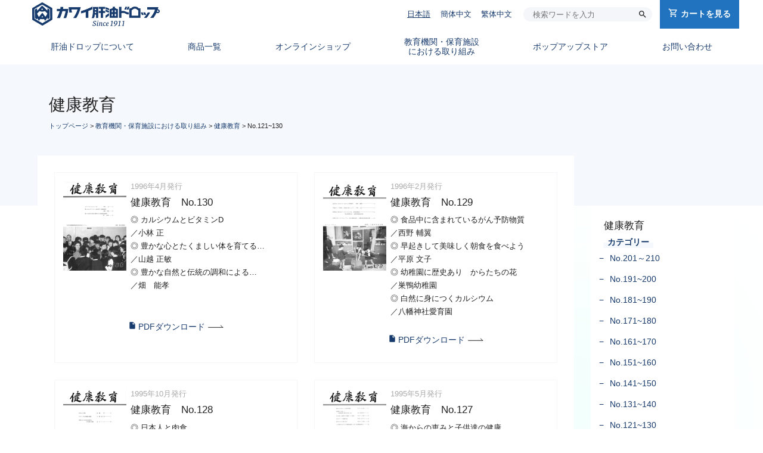

--- FILE ---
content_type: text/html; charset=UTF-8
request_url: https://www.kawai-kanyu.co.jp/kenkou/kenkoulist/no121-130/
body_size: 42305
content:
<!DOCTYPE html>
<html dir="ltr" lang="ja"
	prefix="og: https://ogp.me/ns#" >

<head>
    <meta name="viewport" content="width=device-width,initial-scale=1">
    <meta http-equiv="X-UA-Compatible" content="IE=edge">
            <meta property="og:title" content="健康教育　No.130｜カワイ肝油ドロップ" />
        <meta property="og:type" content="website" />
        <meta property="og:url" content="https://www.kawai-kanyu.co.jp/kenkou/2594/" />
                <meta property="og:image" content="https://www.kawai-kanyu.co.jp/wp-content/uploads/1996/04/Thumbnail_No.130.jpg" />
                <meta property="og:site_name" content="カワイ肝油ドロップ" />
        <meta property="og:description" content="◎ カルシウムとビタミンD ／小林 正 ◎ 豊かな心とたくましい体を育てる… ／山越 正敏 ◎ 豊かな自然と伝統の調和による… ／畑　能孝◎ 食品中に含まれているがん予防物質 ／西野 輔翼 ◎ 早起きして美味しく朝食を食べよう ／平原 文子 ◎ 幼稚園に歴史あり　からたちの花 ／巣鴨幼稚園 ◎ 白然に身につくカルシウム ／八幡神社愛育園◎ 日本人と肉食 ／近藤 洋 ◎ ビタミンAの知識の発展 ／小柳 達男 ◎ 地域における乳幼児教育と… ／高江 マキ◎ 海からの恵みと子供達の健康 ／竹内 閏昭 ◎ 保健集会を通して清潔習慣の… ／佐々木 多美子 ◎ 自ら進んで運動する布瀬っ子の育成 ／田井 美波 ◎ 自分でつくる健康な歯 ／萩原 昭子 ◎ 遊びのなかの体力作り ／ ... ◎ 日本人はスリムで長生き ／鈴木 正成 ◎ 地域と共に育む健康教育 ／岩上 章 ◎ 美しき環境の中での環境・健康… ／佐藤 勝郎 ◎ 保健集会を通して清潔習慣の確立… ／佐々木 多美子 ◎ たくましいからだに「ドーム ... ◎ 健康はからだの流れと共に ／亀高 正夫 ◎豊かな心を育てる環境づくりと… ／永坂 俊ー ◎一粒の肝油に心の栄養を頂く ／竹田 まさ枝◎ 8 0 2 0運動 ／中原 爽 ◎ 増加する小児の視力低下について ／福田 敏雅 ◎ 性をめぐる今日的課題 ／枡澤 怜 ◎ 皮膚の病気 ／喜里山 慶子◎ 性に関する指導の考え方・進め方 ／遠藤 秀夫 ◎ もうひとつの障害児集団 ／才木 正雄 ◎ 良い生活リズムをめざして ／岩崎 和子◎ 明日の健康教育をもとめて ／榎吉 清光 ◎ 地域と一体の健康教育 ／鈴木 章三 ◎健康Q&amp;A◎ 牛乳と私達の健康 ／伊藤 宏 ◎ 乳幼児期の基礎体力作りの出発 ／山下 慧子 ◎ 公開学校保健委員会を通して… ／久保田 恵子 ◎ 子どもの太りすぎとやせすぎ ／幼年教育研究所編"/>
        <meta property="fb:admins" content="100001401935235" />
        <meta charset="UTF-8" />
    

<!-- Google Tag Manager -->
<script>(function(w,d,s,l,i){w[l]=w[l]||[];w[l].push({'gtm.start':
new Date().getTime(),event:'gtm.js'});var f=d.getElementsByTagName(s)[0],
j=d.createElement(s),dl=l!='dataLayer'?'&l='+l:'';j.async=true;j.src=
'https://www.googletagmanager.com/gtm.js?id='+i+dl;f.parentNode.insertBefore(j,f);
})(window,document,'script','dataLayer','GTM-PF7DX6S');</script>
<!-- End Google Tag Manager -->

    <script src="//ajax.googleapis.com/ajax/libs/jquery/3.4.1/jquery.min.js"></script>
    <script src="https://cdnjs.cloudflare.com/ajax/libs/stickyfill/2.1.0/stickyfill.min.js" crossorigin></script>
	<script src="https://cdnjs.cloudflare.com/ajax/libs/lightbox2/2.11.4/js/lightbox.min.js" defer type="text/javascript"></script>
    <script type="text/javascript" src="https://www.kawai-kanyu.co.jp/wp-content/themes/s_responsive/js/common.js"></script>
    <script type="text/javascript" src="https://www.kawai-kanyu.co.jp/wp-content/themes/s_responsive/js/sphover.js"></script>
    <!-- Googleアナリティクス コンバージョン取得-->
    <script>
        document.addEventListener( 'wpcf7mailsent', function( event ) {
            gtag('event', 'submit', {'event_category': 'Contact Form', 'event_label': 'フォーム'});
        }, false );
    </script>
    <script type="text/javascript">
    //全て読み込んでから表示
    $(document).ready(function() {
      window.onload = function() {
        $("#wrapper").show();
      }
    });
    </script>
    <link rel="stylesheet" type="text/css" media="all" href="https://www.kawai-kanyu.co.jp/wp-content/themes/s_responsive/css/reset.css" />
	<link href="https://cdnjs.cloudflare.com/ajax/libs/lightbox2/2.11.4/css/lightbox.css" rel="stylesheet">
    <link rel="stylesheet" type="text/css" media="all" href="https://www.kawai-kanyu.co.jp/wp-content/themes/s_responsive/style.css?1730251075">
    <link rel="stylesheet" type="text/css" media="all" href="https://www.kawai-kanyu.co.jp/wp-content/themes/s_responsive/css/style.css?1733463683" />
    <link href="//fonts.googleapis.com/css?family=Material+Icons|Material+Icons+Outlined" rel="stylesheet">
    <link rel="stylesheet" href="https://cdnjs.cloudflare.com/ajax/libs/Swiper/4.5.1/css/swiper.css">
    <link rel="stylesheet" type="text/css" media="all" href="https://www.kawai-kanyu.co.jp/wp-content/themes/s_responsive/css/modal.css" />
    <link rel="stylesheet" type="text/css" media="all" href="https://www.kawai-kanyu.co.jp/wp-content/themes/s_responsive/css/custom.css" />

    
		<!-- All in One SEO 4.3.8 - aioseo.com -->
		<title>No.121~130 | カワイ肝油ドロップ</title>
		<meta name="robots" content="max-image-preview:large" />
		<link rel="canonical" href="https://www.kawai-kanyu.co.jp/kenkou/kenkoulist/no121-130/" />
		<meta name="generator" content="All in One SEO (AIOSEO) 4.3.8" />
		<script type="application/ld+json" class="aioseo-schema">
			{"@context":"https:\/\/schema.org","@graph":[{"@type":"BreadcrumbList","@id":"https:\/\/www.kawai-kanyu.co.jp\/kenkou\/kenkoulist\/no121-130\/#breadcrumblist","itemListElement":[{"@type":"ListItem","@id":"https:\/\/www.kawai-kanyu.co.jp\/#listItem","position":1,"item":{"@type":"WebPage","@id":"https:\/\/www.kawai-kanyu.co.jp\/","name":"\u30db\u30fc\u30e0","description":"\u307f\u306a\u3055\u307e\u306e\u5065\u5eb7\u306e\u304a\u624b\u4f1d\u3044\u3002\u89aa\u3057\u307e\u308c\u7d9a\u3051\u308b\u30ab\u30ef\u30a4\u809d\u6cb9\u30c9\u30ed\u30c3\u30d7\u306e\u6cb3\u5408\u88fd\u85ac\u682a\u5f0f\u4f1a\u793e\u3001\u6cb3\u5408\u85ac\u696d\u682a\u5f0f\u4f1a\u793e","url":"https:\/\/www.kawai-kanyu.co.jp\/"},"nextItem":"https:\/\/www.kawai-kanyu.co.jp\/kenkou\/kenkoulist\/no121-130\/#listItem"},{"@type":"ListItem","@id":"https:\/\/www.kawai-kanyu.co.jp\/kenkou\/kenkoulist\/no121-130\/#listItem","position":2,"item":{"@type":"WebPage","@id":"https:\/\/www.kawai-kanyu.co.jp\/kenkou\/kenkoulist\/no121-130\/","name":"No.121~130","url":"https:\/\/www.kawai-kanyu.co.jp\/kenkou\/kenkoulist\/no121-130\/"},"previousItem":"https:\/\/www.kawai-kanyu.co.jp\/#listItem"}]},{"@type":"CollectionPage","@id":"https:\/\/www.kawai-kanyu.co.jp\/kenkou\/kenkoulist\/no121-130\/#collectionpage","url":"https:\/\/www.kawai-kanyu.co.jp\/kenkou\/kenkoulist\/no121-130\/","name":"No.121~130 | \u30ab\u30ef\u30a4\u809d\u6cb9\u30c9\u30ed\u30c3\u30d7","inLanguage":"ja","isPartOf":{"@id":"https:\/\/www.kawai-kanyu.co.jp\/#website"},"breadcrumb":{"@id":"https:\/\/www.kawai-kanyu.co.jp\/kenkou\/kenkoulist\/no121-130\/#breadcrumblist"}},{"@type":"Organization","@id":"https:\/\/www.kawai-kanyu.co.jp\/#organization","name":"\u30ab\u30ef\u30a4\u809d\u6cb9\u30c9\u30ed\u30c3\u30d7","url":"https:\/\/www.kawai-kanyu.co.jp\/"},{"@type":"WebSite","@id":"https:\/\/www.kawai-kanyu.co.jp\/#website","url":"https:\/\/www.kawai-kanyu.co.jp\/","name":"\u30ab\u30ef\u30a4\u809d\u6cb9\u30c9\u30ed\u30c3\u30d7","description":"\u307f\u306a\u3055\u307e\u306e\u5065\u5eb7\u306e\u304a\u624b\u4f1d\u3044\u3002\u89aa\u3057\u307e\u308c\u7d9a\u3051\u308b\u30ab\u30ef\u30a4\u809d\u6cb9\u30c9\u30ed\u30c3\u30d7\u306e\u6cb3\u5408\u88fd\u85ac\u682a\u5f0f\u4f1a\u793e\u3001\u6cb3\u5408\u85ac\u696d\u682a\u5f0f\u4f1a\u793e","inLanguage":"ja","publisher":{"@id":"https:\/\/www.kawai-kanyu.co.jp\/#organization"}}]}
		</script>
		<!-- All in One SEO -->

<link rel='dns-prefetch' href='//yubinbango.github.io' />
<link rel='dns-prefetch' href='//s.w.org' />
		<script type="text/javascript">
			window._wpemojiSettings = {"baseUrl":"https:\/\/s.w.org\/images\/core\/emoji\/13.0.0\/72x72\/","ext":".png","svgUrl":"https:\/\/s.w.org\/images\/core\/emoji\/13.0.0\/svg\/","svgExt":".svg","source":{"concatemoji":"https:\/\/www.kawai-kanyu.co.jp\/wp-includes\/js\/wp-emoji-release.min.js?ver=5.5.17"}};
			!function(e,a,t){var n,r,o,i=a.createElement("canvas"),p=i.getContext&&i.getContext("2d");function s(e,t){var a=String.fromCharCode;p.clearRect(0,0,i.width,i.height),p.fillText(a.apply(this,e),0,0);e=i.toDataURL();return p.clearRect(0,0,i.width,i.height),p.fillText(a.apply(this,t),0,0),e===i.toDataURL()}function c(e){var t=a.createElement("script");t.src=e,t.defer=t.type="text/javascript",a.getElementsByTagName("head")[0].appendChild(t)}for(o=Array("flag","emoji"),t.supports={everything:!0,everythingExceptFlag:!0},r=0;r<o.length;r++)t.supports[o[r]]=function(e){if(!p||!p.fillText)return!1;switch(p.textBaseline="top",p.font="600 32px Arial",e){case"flag":return s([127987,65039,8205,9895,65039],[127987,65039,8203,9895,65039])?!1:!s([55356,56826,55356,56819],[55356,56826,8203,55356,56819])&&!s([55356,57332,56128,56423,56128,56418,56128,56421,56128,56430,56128,56423,56128,56447],[55356,57332,8203,56128,56423,8203,56128,56418,8203,56128,56421,8203,56128,56430,8203,56128,56423,8203,56128,56447]);case"emoji":return!s([55357,56424,8205,55356,57212],[55357,56424,8203,55356,57212])}return!1}(o[r]),t.supports.everything=t.supports.everything&&t.supports[o[r]],"flag"!==o[r]&&(t.supports.everythingExceptFlag=t.supports.everythingExceptFlag&&t.supports[o[r]]);t.supports.everythingExceptFlag=t.supports.everythingExceptFlag&&!t.supports.flag,t.DOMReady=!1,t.readyCallback=function(){t.DOMReady=!0},t.supports.everything||(n=function(){t.readyCallback()},a.addEventListener?(a.addEventListener("DOMContentLoaded",n,!1),e.addEventListener("load",n,!1)):(e.attachEvent("onload",n),a.attachEvent("onreadystatechange",function(){"complete"===a.readyState&&t.readyCallback()})),(n=t.source||{}).concatemoji?c(n.concatemoji):n.wpemoji&&n.twemoji&&(c(n.twemoji),c(n.wpemoji)))}(window,document,window._wpemojiSettings);
		</script>
		<style type="text/css">
img.wp-smiley,
img.emoji {
	display: inline !important;
	border: none !important;
	box-shadow: none !important;
	height: 1em !important;
	width: 1em !important;
	margin: 0 .07em !important;
	vertical-align: -0.1em !important;
	background: none !important;
	padding: 0 !important;
}
</style>
	<link rel='stylesheet' id='wp-block-library-css'  href='https://www.kawai-kanyu.co.jp/wp-includes/css/dist/block-library/style.min.css?ver=5.5.17' type='text/css' media='all' />
<link rel='stylesheet' id='contact-form-7-css'  href='https://www.kawai-kanyu.co.jp/wp-content/plugins/contact-form-7/includes/css/styles.css?ver=5.2.2' type='text/css' media='all' />
<link rel='stylesheet' id='responsive-lightbox-swipebox-css'  href='https://www.kawai-kanyu.co.jp/wp-content/plugins/responsive-lightbox/assets/swipebox/swipebox.min.css?ver=2.4.5' type='text/css' media='all' />
<link rel='stylesheet' id='wp-pagenavi-css'  href='https://www.kawai-kanyu.co.jp/wp-content/plugins/wp-pagenavi/pagenavi-css.css?ver=2.70' type='text/css' media='all' />
<script type='text/javascript' src='https://www.kawai-kanyu.co.jp/wp-includes/js/jquery/jquery.js?ver=1.12.4-wp' id='jquery-core-js'></script>
<script type='text/javascript' src='https://www.kawai-kanyu.co.jp/wp-content/plugins/responsive-lightbox/assets/swipebox/jquery.swipebox.min.js?ver=2.4.5' id='responsive-lightbox-swipebox-js'></script>
<script type='text/javascript' src='https://www.kawai-kanyu.co.jp/wp-includes/js/underscore.min.js?ver=1.8.3' id='underscore-js'></script>
<script type='text/javascript' src='https://www.kawai-kanyu.co.jp/wp-content/plugins/responsive-lightbox/assets/infinitescroll/infinite-scroll.pkgd.min.js?ver=5.5.17' id='responsive-lightbox-infinite-scroll-js'></script>
<script type='text/javascript' id='responsive-lightbox-js-before'>
var rlArgs = {"script":"swipebox","selector":"lightbox","customEvents":"","activeGalleries":true,"animation":true,"hideCloseButtonOnMobile":false,"removeBarsOnMobile":false,"hideBars":true,"hideBarsDelay":5000,"videoMaxWidth":1080,"useSVG":true,"loopAtEnd":false,"woocommerce_gallery":false,"ajaxurl":"https:\/\/www.kawai-kanyu.co.jp\/wp-admin\/admin-ajax.php","nonce":"7374f78555","preview":false,"postId":2567,"scriptExtension":false};
</script>
<script type='text/javascript' src='https://www.kawai-kanyu.co.jp/wp-content/plugins/responsive-lightbox/js/front.js?ver=2.4.5' id='responsive-lightbox-js'></script>
<link rel="https://api.w.org/" href="https://www.kawai-kanyu.co.jp/wp-json/" /><link rel="Shortcut Icon" type="image/x-icon" href="https://www.kawai-kanyu.co.jp/wp-content/themes/s_responsive/img/favicon.ico" />
<link rel="apple-touch-icon" href="https://www.kawai-kanyu.co.jp/wp-content/themes/s_responsive/img/appicon.png" />
<style media="print" type="text/css">div.faq_answer { display: block!important; }p.faq_nav { display: none; }</style></head>

<body class="archive tax-kenkoulist term-no121-130 term-38">
<!-- Google Tag Manager (noscript) -->
<noscript><iframe src="https://www.googletagmanager.com/ns.html?id=GTM-PF7DX6S"
height="0" width="0" style="display:none;visibility:hidden"></iframe></noscript>
<!-- End Google Tag Manager (noscript) -->
    <a name='JumpPageHead'></a>
    <div id="wrapper" class="hfeed">

    <header class="js-sticky">
        <div class="header-wrap">
            <h1>
                <!-- サイトタイトル -->
                                    <a href="https://www.kawai-kanyu.co.jp/" title="カワイ肝油ドロップ" rel="home"><img src="https://www.kawai-kanyu.co.jp/wp-content/themes/s_responsive/img/logo.png" alt="カワイ肝油ドロップ"></a>
            </h1>
            <div class="header-in">
                <ul class="pc list-language">
                    <li><a class="current" href="https://www.kawai-kanyu.co.jp/">日本語</a></li>
                    <li><a class="" href="https://www.kawai-kanyu.co.jp/china_s/">簡体中文</a></li>
                    <li><a class="" href="https://www.kawai-kanyu.co.jp/china_t/">繁体中文</a></li>
                </ul>
                <div class="pc form-search">
                    <form method="get" action="//www.google.co.jp/search" id="search">
                        <input type="text" name="q" value="" class="textarea" placeholder="検索ワードを入力" /><input type="submit" name="btng" value="search" class="go" />
                        <input type="hidden" name="hl" value="ja" />
                        <input type="hidden" name="sitesearch" value="kawai-kanyu.co.jp" />
                        <input type="hidden" name="ie" value="UTF-8" />
                        <input type="hidden" name="oe" value="UTF-8" />
                    </form>
                </div>
                <a class="pc btn-cart" href="https://h-order.kawai-kanyu.co.jp/shop/basket.html" target="_blank"><i class="material-icons-outlined">shopping_cart</i>カートを見る</a>
            </div>
        </div>
        <div class="pc nav-main">
                    <div class="menu-header"><ul id="menu-mainmenu" class="menu"><li id="menu-item-3834" class="menu-item menu-item-type-custom menu-item-object-custom menu-item-home menu-item-3834"><a href="https://www.kawai-kanyu.co.jp/#top-title-about01">肝油ドロップについて</a></li>
<li id="menu-item-3437" class="menu-item menu-item-type-post_type menu-item-object-page menu-item-3437"><a href="https://www.kawai-kanyu.co.jp/lineup/">商品一覧</a></li>
<li id="menu-item-3431" class="menu-item menu-item-type-custom menu-item-object-custom menu-item-3431"><a target="_blank" rel="noopener noreferrer" href="https://h-order.kawai-kanyu.co.jp/">オンラインショップ</a></li>
<li id="menu-item-3438" class="menu-item menu-item-type-post_type menu-item-object-page menu-item-3438"><a href="https://www.kawai-kanyu.co.jp/education/">教育機関・保育施設<br>における取り組み</a></li>
<li id="menu-item-3440" class="menu-item menu-item-type-post_type menu-item-object-page menu-item-3440"><a href="https://www.kawai-kanyu.co.jp/popupstore/">ポップアップストア</a></li>
<li id="menu-item-3434" class="menu-item menu-item-type-post_type menu-item-object-page menu-item-3434"><a href="https://www.kawai-kanyu.co.jp/faq/">お問い合わせ</a></li>
</ul></div>        </div>
        <div class="sp">
            <a id="btn-cart" href="https://h-order.kawai-kanyu.co.jp/" target="_blank">
                <i class="material-icons-outlined">shopping_cart</i>
            </a>
            <div id="nav-drawer" class="cp_offcm01" name="">

            <div class="fullscreenmenu">
            <div id="spnav">
                    <a class="logo-sp-nav" href="https://www.kawai-kanyu.co.jp/" title="カワイ肝油ドロップ" rel="home"><img src="https://www.kawai-kanyu.co.jp/wp-content/themes/s_responsive/img/logo.png" alt="カワイ肝油ドロップ"></a>
                    <div class="menu-header"><ul id="menu-mainmenu-1" class="menu"><li class="menu-item menu-item-type-custom menu-item-object-custom menu-item-home menu-item-3834"><a href="https://www.kawai-kanyu.co.jp/#top-title-about01">肝油ドロップについて</a></li>
<li class="menu-item menu-item-type-post_type menu-item-object-page menu-item-3437"><a href="https://www.kawai-kanyu.co.jp/lineup/">商品一覧</a></li>
<li class="menu-item menu-item-type-custom menu-item-object-custom menu-item-3431"><a target="_blank" rel="noopener noreferrer" href="https://h-order.kawai-kanyu.co.jp/">オンラインショップ</a></li>
<li class="menu-item menu-item-type-post_type menu-item-object-page menu-item-3438"><a href="https://www.kawai-kanyu.co.jp/education/">教育機関・保育施設<br>における取り組み</a></li>
<li class="menu-item menu-item-type-post_type menu-item-object-page menu-item-3440"><a href="https://www.kawai-kanyu.co.jp/popupstore/">ポップアップストア</a></li>
<li class="menu-item menu-item-type-post_type menu-item-object-page menu-item-3434"><a href="https://www.kawai-kanyu.co.jp/faq/">お問い合わせ</a></li>
</ul></div>                    <ul class="list-language">
                        <li><a class="current" href="https://www.kawai-kanyu.co.jp/">日本語</a></li>
                        <li><a class="" href="https://www.kawai-kanyu.co.jp/china_s/">簡体中文</a></li>
                        <li><a class="" href="https://www.kawai-kanyu.co.jp/china_t/">繁体中文</a></li>
                    </ul>
            </div>
            <button class="spmenu">
                <div class="spmenu-in">
                <span></span><span></span><span></span>
                </div>
            </button>
            </div>

            </div>
        </div>
    </header>


    
    <section class="page-wrap">

        
            <div class="page-title">
                <div class="page-title-in">
                    <h2>
                        <span></span>
                        健康教育                    </h2>
                    <span class="pankuzu">
                        <!-- Breadcrumb NavXT 7.2.0 -->
<span typeof="v:Breadcrumb"><a rel="v:url" property="v:title" title="カワイ肝油ドロップ" href="https://www.kawai-kanyu.co.jp" class="home">トップページ</a></span> &gt; <span typeof="v:Breadcrumb"><a rel="v:url" property="v:title" title="Go to 教育機関・保育施設における取り組み." href="https://www.kawai-kanyu.co.jp/education/">教育機関・保育施設における取り組み</a></span> &gt; <span typeof="v:Breadcrumb"><a rel="v:url" property="v:title" title="Go to 健康教育." href="https://www.kawai-kanyu.co.jp/kenkou/">健康教育</a></span> &gt; <span typeof="v:Breadcrumb"><span property="v:title">No.121~130</span></span>                    </span>
                </div>
            </div>
        
    <div class="page-box">

<div class="page-content page-content-kenkou" role="main">

<ul class="kenkou-list">

<li>

<div class="thum"><a href="https://www.kawai-kanyu.co.jp/wp-content/uploads/1996/04/9ffcb99b7d637c661e62c8ea81f118aa.pdf" target="_blank"><img src="https://www.kawai-kanyu.co.jp/wp-content/uploads/1996/04/Thumbnail_No.130.jpg" alt="健康教育　No.130"></a>
</div>
<div class="detail">
<span class="date">1996年4月発行</span>
<span class="title">健康教育　No.130</span><div class="comment"><p>◎ カルシウムとビタミンD<br />
／小林 正<br />
◎ 豊かな心とたくましい体を育てる…<br />
／山越 正敏<br />
◎ 豊かな自然と伝統の調和による…<br />
／畑　能孝</p>
</div>
</div>
<div class="btn"><a href="https://www.kawai-kanyu.co.jp/wp-content/uploads/1996/04/9ffcb99b7d637c661e62c8ea81f118aa.pdf" target="_blank"><span class="material-icons">insert_drive_file</span>PDFダウンロード</a></div></li>


<li>

<div class="thum"><a href="https://www.kawai-kanyu.co.jp/wp-content/uploads/1996/02/6bf7f92e768aaede1965f3d136975972.pdf" target="_blank"><img src="https://www.kawai-kanyu.co.jp/wp-content/uploads/2020/05/Thumbnail_No.129.jpg" alt="健康教育　No.129"></a>
</div>
<div class="detail">
<span class="date">1996年2月発行</span>
<span class="title">健康教育　No.129</span><div class="comment"><p>◎ 食品中に含まれているがん予防物質<br />
／西野 輔翼<br />
◎ 早起きして美味しく朝食を食べよう<br />
／平原 文子<br />
◎ 幼稚園に歴史あり　からたちの花<br />
／巣鴨幼稚園<br />
◎ 白然に身につくカルシウム<br />
／八幡神社愛育園</p>
</div>
</div>
<div class="btn"><a href="https://www.kawai-kanyu.co.jp/wp-content/uploads/1996/02/6bf7f92e768aaede1965f3d136975972.pdf" target="_blank"><span class="material-icons">insert_drive_file</span>PDFダウンロード</a></div></li>


<li>

<div class="thum"><a href="https://www.kawai-kanyu.co.jp/wp-content/uploads/2020/05/dc8aa62c84ada299ca164446520069a8.pdf" target="_blank"><img src="https://www.kawai-kanyu.co.jp/wp-content/uploads/2020/05/Thumbnail_No.128.jpg" alt="健康教育　No.128"></a>
</div>
<div class="detail">
<span class="date">1995年10月発行</span>
<span class="title">健康教育　No.128</span><div class="comment"><p>◎ 日本人と肉食<br />
／近藤 洋<br />
◎ ビタミンAの知識の発展<br />
／小柳 達男<br />
◎ 地域における乳幼児教育と…<br />
／高江 マキ</p>
</div>
</div>
<div class="btn"><a href="https://www.kawai-kanyu.co.jp/wp-content/uploads/2020/05/dc8aa62c84ada299ca164446520069a8.pdf" target="_blank"><span class="material-icons">insert_drive_file</span>PDFダウンロード</a></div></li>


<li>

<div class="thum"><a href="https://www.kawai-kanyu.co.jp/wp-content/uploads/2020/05/de04cf214aa0a2abbb862b981d3c82fa.pdf" target="_blank"><img src="https://www.kawai-kanyu.co.jp/wp-content/uploads/2020/05/Thumbnail_No.127.jpg" alt="健康教育　No.127"></a>
</div>
<div class="detail">
<span class="date">1995年5月発行</span>
<span class="title">健康教育　No.127</span><div class="comment"><p>◎ 海からの恵みと子供達の健康<br />
／竹内 閏昭<br />
◎ 保健集会を通して清潔習慣の…<br />
／佐々木 多美子<br />
◎ 自ら進んで運動する布瀬っ子の育成<br />
／田井 美波<br />
◎ 自分でつくる健康な歯<br />
／萩原 昭子<br />
◎ 遊びのなかの体力作り<br />
／池田 克俊<br />
◎心の健康を求めて<br />
（茨城県結城市・富士見幼稚園訪問）</p>
</div>
</div>
<div class="btn"><a href="https://www.kawai-kanyu.co.jp/wp-content/uploads/2020/05/de04cf214aa0a2abbb862b981d3c82fa.pdf" target="_blank"><span class="material-icons">insert_drive_file</span>PDFダウンロード</a></div></li>


<li>

<div class="thum"><a href="https://www.kawai-kanyu.co.jp/wp-content/uploads/2020/05/2160290d583c418e34ecb31a8a189bd5.pdf" target="_blank"><img src="https://www.kawai-kanyu.co.jp/wp-content/uploads/2020/05/Thumbnail_No.126.jpg" alt="健康教育　No.126"></a>
</div>
<div class="detail">
<span class="date">1995年4月発行</span>
<span class="title">健康教育　No.126</span><div class="comment"><p>◎ 日本人はスリムで長生き<br />
／鈴木 正成<br />
◎ 地域と共に育む健康教育<br />
／岩上 章<br />
◎ 美しき環境の中での環境・健康…<br />
／佐藤 勝郎<br />
◎ 保健集会を通して清潔習慣の確立…<br />
／佐々木 多美子<br />
◎ たくましいからだに「ドーム式温水…<br />
／添田 初美</p>
</div>
</div>
<div class="btn"><a href="https://www.kawai-kanyu.co.jp/wp-content/uploads/2020/05/2160290d583c418e34ecb31a8a189bd5.pdf" target="_blank"><span class="material-icons">insert_drive_file</span>PDFダウンロード</a></div></li>


<li>

<div class="thum"><a href="https://www.kawai-kanyu.co.jp/wp-content/uploads/2020/05/7da48af6677f84a55380c3c71d24507d.pdf" target="_blank"><img src="https://www.kawai-kanyu.co.jp/wp-content/uploads/2020/05/Thumbnail_No.125.jpg" alt="健康教育　No.125"></a>
</div>
<div class="detail">
<span class="date">1995年2月発行</span>
<span class="title">健康教育　No.125</span><div class="comment"><p>◎ 健康はからだの流れと共に<br />
／亀高 正夫<br />
◎豊かな心を育てる環境づくりと…<br />
／永坂 俊ー<br />
◎一粒の肝油に心の栄養を頂く<br />
／竹田 まさ枝</p>
</div>
</div>
<div class="btn"><a href="https://www.kawai-kanyu.co.jp/wp-content/uploads/2020/05/7da48af6677f84a55380c3c71d24507d.pdf" target="_blank"><span class="material-icons">insert_drive_file</span>PDFダウンロード</a></div></li>


<li>

<div class="thum"><a href="https://www.kawai-kanyu.co.jp/wp-content/uploads/1994/10/7d6d552f45f5a82464241fb27ec41b2a.pdf" target="_blank"><img src="https://www.kawai-kanyu.co.jp/wp-content/uploads/1994/10/Thumbnail_No.124.jpg" alt="健康教育　No.124"></a>
</div>
<div class="detail">
<span class="date">1994年10月発行</span>
<span class="title">健康教育　No.124</span><div class="comment"><p>◎ 8 0 2 0運動<br />
／中原 爽<br />
◎ 増加する小児の視力低下について<br />
／福田 敏雅<br />
◎ 性をめぐる今日的課題<br />
／枡澤 怜<br />
◎ 皮膚の病気<br />
／喜里山 慶子</p>
</div>
</div>
<div class="btn"><a href="https://www.kawai-kanyu.co.jp/wp-content/uploads/1994/10/7d6d552f45f5a82464241fb27ec41b2a.pdf" target="_blank"><span class="material-icons">insert_drive_file</span>PDFダウンロード</a></div></li>


<li>

<div class="thum"><a href="https://www.kawai-kanyu.co.jp/wp-content/uploads/2020/05/a20779d9da77c373da2edd12c197de21.pdf" target="_blank"><img src="https://www.kawai-kanyu.co.jp/wp-content/uploads/2020/05/Thumbnail_No.113-1.jpg" alt="健康教育　No.123"></a>
</div>
<div class="detail">
<span class="date">1994年5月発行</span>
<span class="title">健康教育　No.123</span><div class="comment"><p>◎ 性に関する指導の考え方・進め方<br />
／遠藤 秀夫<br />
◎ もうひとつの障害児集団<br />
／才木 正雄<br />
◎ 良い生活リズムをめざして<br />
／岩崎 和子</p>
</div>
</div>
<div class="btn"><a href="https://www.kawai-kanyu.co.jp/wp-content/uploads/2020/05/a20779d9da77c373da2edd12c197de21.pdf" target="_blank"><span class="material-icons">insert_drive_file</span>PDFダウンロード</a></div></li>


<li>

<div class="thum"><a href="https://www.kawai-kanyu.co.jp/wp-content/uploads/2020/05/e0c18f0f68800da86742493784623f61.pdf" target="_blank"><img src="https://www.kawai-kanyu.co.jp/wp-content/uploads/2020/05/Thumbnail_No.122.jpg" alt="健康教育　No.122"></a>
</div>
<div class="detail">
<span class="date">1994年4月発行</span>
<span class="title">健康教育　No.122</span><div class="comment"><p>◎ 明日の健康教育をもとめて<br />
／榎吉 清光<br />
◎ 地域と一体の健康教育<br />
／鈴木 章三<br />
◎健康Q&amp;A</p>
</div>
</div>
<div class="btn"><a href="https://www.kawai-kanyu.co.jp/wp-content/uploads/2020/05/e0c18f0f68800da86742493784623f61.pdf" target="_blank"><span class="material-icons">insert_drive_file</span>PDFダウンロード</a></div></li>


<li>

<div class="thum"><a href="https://www.kawai-kanyu.co.jp/wp-content/uploads/2020/05/7c4bbdc55275c05e5b450df3db4bd03b.pdf" target="_blank"><img src="https://www.kawai-kanyu.co.jp/wp-content/uploads/2020/05/Thumbnail_No.121.jpg" alt="健康教育　No.121"></a>
</div>
<div class="detail">
<span class="date">1994年2月発行</span>
<span class="title">健康教育　No.121</span><div class="comment"><p>◎ 牛乳と私達の健康<br />
／伊藤 宏<br />
◎ 乳幼児期の基礎体力作りの出発<br />
／山下 慧子<br />
◎ 公開学校保健委員会を通して…<br />
／久保田 恵子<br />
◎ 子どもの太りすぎとやせすぎ<br />
／幼年教育研究所編</p>
</div>
</div>
<div class="btn"><a href="https://www.kawai-kanyu.co.jp/wp-content/uploads/2020/05/7c4bbdc55275c05e5b450df3db4bd03b.pdf" target="_blank"><span class="material-icons">insert_drive_file</span>PDFダウンロード</a></div></li>

</ul>

</div><!-- #content -->

<div class="sidebox"><h3 class="posttype-kenkou">健康教育</h3><div class="side_title side_title_cate">カテゴリー</div><ul class="side_cate">	<li class="cat-item cat-item-81"><a href="https://www.kawai-kanyu.co.jp/kenkou/kenkoulist/no-201%ef%bd%9e210/">No.201～210</a>
</li>
	<li class="cat-item cat-item-31"><a href="https://www.kawai-kanyu.co.jp/kenkou/kenkoulist/no191-200/">No.191~200</a>
</li>
	<li class="cat-item cat-item-30"><a href="https://www.kawai-kanyu.co.jp/kenkou/kenkoulist/no181-190/">No.181~190</a>
</li>
	<li class="cat-item cat-item-29"><a href="https://www.kawai-kanyu.co.jp/kenkou/kenkoulist/no171-180/">No.171~180</a>
</li>
	<li class="cat-item cat-item-28"><a href="https://www.kawai-kanyu.co.jp/kenkou/kenkoulist/no161-170/">No.161~170</a>
</li>
	<li class="cat-item cat-item-35"><a href="https://www.kawai-kanyu.co.jp/kenkou/kenkoulist/no151-160/">No.151~160</a>
</li>
	<li class="cat-item cat-item-36"><a href="https://www.kawai-kanyu.co.jp/kenkou/kenkoulist/no141-150/">No.141~150</a>
</li>
	<li class="cat-item cat-item-37"><a href="https://www.kawai-kanyu.co.jp/kenkou/kenkoulist/no131-140/">No.131~140</a>
</li>
	<li class="cat-item cat-item-38 current-cat"><a aria-current="page" href="https://www.kawai-kanyu.co.jp/kenkou/kenkoulist/no121-130/">No.121~130</a>
</li>
	<li class="cat-item cat-item-39"><a href="https://www.kawai-kanyu.co.jp/kenkou/kenkoulist/no111-120/">No.111~120</a>
</li>
	<li class="cat-item cat-item-40"><a href="https://www.kawai-kanyu.co.jp/kenkou/kenkoulist/no101-110/">No.101~110</a>
</li>
	<li class="cat-item cat-item-41"><a href="https://www.kawai-kanyu.co.jp/kenkou/kenkoulist/no91-100/">No.91~100</a>
</li>
	<li class="cat-item cat-item-42"><a href="https://www.kawai-kanyu.co.jp/kenkou/kenkoulist/no81-90/">No.81~90</a>
</li>
	<li class="cat-item cat-item-43"><a href="https://www.kawai-kanyu.co.jp/kenkou/kenkoulist/no71-80/">No.71~80</a>
</li>
	<li class="cat-item cat-item-44"><a href="https://www.kawai-kanyu.co.jp/kenkou/kenkoulist/no61-70/">No.61~70</a>
</li>
	<li class="cat-item cat-item-45"><a href="https://www.kawai-kanyu.co.jp/kenkou/kenkoulist/no51-60/">No.51~60</a>
</li>
	<li class="cat-item cat-item-46"><a href="https://www.kawai-kanyu.co.jp/kenkou/kenkoulist/no41-50/">No.41~50</a>
</li>
	<li class="cat-item cat-item-47"><a href="https://www.kawai-kanyu.co.jp/kenkou/kenkoulist/no31-40/">No.31~40</a>
</li>
	<li class="cat-item cat-item-48"><a href="https://www.kawai-kanyu.co.jp/kenkou/kenkoulist/no21-30/">No.21~30</a>
</li>
	<li class="cat-item cat-item-49"><a href="https://www.kawai-kanyu.co.jp/kenkou/kenkoulist/no11-20/">No.11~20</a>
</li>
	<li class="cat-item cat-item-50"><a href="https://www.kawai-kanyu.co.jp/kenkou/kenkoulist/no1-10/">No.1~10</a>
</li>
</ul></div><!-- #sidebox --></div><!--.page-box-->
</section><!--.page-wrap-->
	<!--div class="pagetop pc"><a href="#JumpPageHead"></a></div-->


    <section class="contact">
        <div class="footer-contact">
            <a class="btn" href="https://www.kawai-kanyu.co.jp/faq/#faq"><i class="material-icons-outlined">comment</i>よくあるご質問（Q&A）</a>
                                        <a class="btn" href="https://www.kawai-kanyu.co.jp/faq/inq-form/"><i class="material-icons-outlined">mail_outline</i>お問い合わせフォーム</a>
                    </div>
        <div class="footer-tel">
            <h3><span>Contact</span>お電話でのお問い合わせ</h3>
            <div class="footer-tel-in">
                <h4>商品についてのお問い合わせ</h4>
                <h5>お客様相談室</h5>
                <div>
                    <a href="tel:0120-115-287"><i class="material-icons">local_phone</i>0120-115-287</a>
                    <span>10:00～17:00（土日祝を除きます）</span>
                </div>
            </div>
            <div class="footer-tel-in">
                <h4>ご注文についてのお問い合わせ</h4>
                <h5>ご注文窓口</h5>
                <div>
                    <a href="tel:0120-339-911"><i class="material-icons">local_phone</i>0120-339-911</a>
                    <span>10:00～17:00（土日祝を除きます）</span>
                </div>
            </div>
        </div>
    </section>

    <footer>
        <div class="footer-in">
            <div class="logo">
                <a href="https://www.kawai-kanyu.co.jp/"><img src="https://www.kawai-kanyu.co.jp/wp-content/themes/s_responsive/img/logo_kawai.png" alt="カワイ肝油ドロップ｜河合薬業株式会社"></a>
                <a href="https://www.kawai-sat.jp/" target="_blank"><img src="https://www.kawai-kanyu.co.jp/wp-content/themes/s_responsive/img/logo_sat.png" alt="カワイクリーンSAT"></a>
            </div>
            <div class="sitemap">
			<ul id="menu-sitemap_footer" class="menu"><li id="menu-item-3754" class="sitemap-div menu-item menu-item-type-custom menu-item-object-custom menu-item-home menu-item-has-children menu-item-3754"><a href="https://www.kawai-kanyu.co.jp/">map1</a>
<ul class="sub-menu">
	<li id="menu-item-3753" class="menu-item menu-item-type-post_type_archive menu-item-object-news menu-item-3753"><a href="https://www.kawai-kanyu.co.jp/news/">新着情報</a></li>
	<li id="menu-item-3756" class="menu-item menu-item-type-post_type menu-item-object-page menu-item-3756"><a href="https://www.kawai-kanyu.co.jp/lineup/">商品一覧</a></li>
	<li id="menu-item-3758" class="menu-item menu-item-type-custom menu-item-object-custom menu-item-3758"><a target="_blank" rel="noopener noreferrer" href="https://h-order.kawai-kanyu.co.jp/">オンラインショップ</a></li>
	<li id="menu-item-3759" class="menu-item menu-item-type-post_type menu-item-object-page menu-item-3759"><a href="https://www.kawai-kanyu.co.jp/popupstore/">ポップアップストア</a></li>
	<li id="menu-item-3760" class="menu-item menu-item-type-post_type menu-item-object-page menu-item-3760"><a href="https://www.kawai-kanyu.co.jp/education/">教育機関・保育施設における取り組み</a></li>
	<li id="menu-item-3761" class="menu-item menu-item-type-post_type_archive menu-item-object-kenkou menu-item-3761"><a href="https://www.kawai-kanyu.co.jp/kenkou/">教育情報誌「健康教育」</a></li>
	<li id="menu-item-7561" class="menu-item menu-item-type-custom menu-item-object-custom menu-item-7561"><a href="https://www.kawai-kanyu.co.jp/radio/#kanyu-music">肝油ドロップのうた 応募</a></li>
	<li id="menu-item-19455" class="menu-item menu-item-type-custom menu-item-object-custom menu-item-19455"><a href="https://www.kawai-kanyu.co.jp/campaign/omoidecontest-7/">思い出投稿コンテスト応募</a></li>
	<li id="menu-item-19315" class="menu-item menu-item-type-post_type menu-item-object-campaign menu-item-19315"><a href="https://www.kawai-kanyu.co.jp/campaign/calendar-2026/">カレンダー掲載作品コンテスト</a></li>
	<li id="menu-item-16815" class="menu-item menu-item-type-post_type menu-item-object-page menu-item-16815"><a href="https://www.kawai-kanyu.co.jp/nyusankin-hiwa/">カワイ乳酸菌ドロップ 誕生秘話</a></li>
	<li id="menu-item-18934" class="menu-item menu-item-type-post_type menu-item-object-page menu-item-18934"><a href="https://www.kawai-kanyu.co.jp/fp300_brandstory/">肝油ドロップ（サイダー風味）ブランドストーリー</a></li>
</ul>
</li>
<li id="menu-item-3755" class="sitemap-div menu-item menu-item-type-custom menu-item-object-custom menu-item-home menu-item-has-children menu-item-3755"><a href="https://www.kawai-kanyu.co.jp/">map2</a>
<ul class="sub-menu">
	<li id="menu-item-3763" class="menu-item menu-item-type-post_type menu-item-object-page menu-item-has-children menu-item-3763"><a href="https://www.kawai-kanyu.co.jp/about/">会社案内</a>
	<ul class="sub-menu">
		<li id="menu-item-3764" class="menu-item menu-item-type-post_type menu-item-object-page menu-item-3764"><a href="https://www.kawai-kanyu.co.jp/about/message/">トップメッセージ・沿革</a></li>
		<li id="menu-item-3765" class="menu-item menu-item-type-post_type menu-item-object-page menu-item-3765"><a href="https://www.kawai-kanyu.co.jp/about/seiyaku/">河合製薬株式会社</a></li>
		<li id="menu-item-3766" class="menu-item menu-item-type-post_type menu-item-object-page menu-item-3766"><a href="https://www.kawai-kanyu.co.jp/about/yakugyo/">河合薬業株式会社</a></li>
		<li id="menu-item-3767" class="menu-item menu-item-type-custom menu-item-object-custom menu-item-3767"><a target="_blank" rel="noopener noreferrer" href="https://www.kawai-sat.jp/">カワイクリーンSAT</a></li>
	</ul>
</li>
</ul>
</li>
<li id="menu-item-3774" class="sitemap-div menu-item menu-item-type-custom menu-item-object-custom menu-item-home menu-item-has-children menu-item-3774"><a href="https://www.kawai-kanyu.co.jp/">map3</a>
<ul class="sub-menu">
	<li id="menu-item-5895" class="menu-item menu-item-type-custom menu-item-object-custom menu-item-5895"><a target="_blank" rel="noopener noreferrer" href="https://kawai-kanyu-recruit.jp/-/top/index.html">採用情報</a></li>
	<li id="menu-item-3950" class="menu-item menu-item-type-post_type menu-item-object-page menu-item-3950"><a href="https://www.kawai-kanyu.co.jp/faq/">お問い合わせ・よくあるご質問</a></li>
	<li id="menu-item-3770" class="menu-item menu-item-type-post_type menu-item-object-page menu-item-3770"><a href="https://www.kawai-kanyu.co.jp/privacy/">個人情報の取り扱い</a></li>
	<li id="menu-item-4085" class="menu-item menu-item-type-custom menu-item-object-custom menu-item-4085"><a target="_blank" rel="noopener noreferrer" href="https://h-order.kawai-kanyu.co.jp/html/ordercontract.html">特定商取引法に基づく表記</a></li>
	<li id="menu-item-3771" class="menu-item menu-item-type-post_type menu-item-object-page menu-item-3771"><a href="https://www.kawai-kanyu.co.jp/site-map/">サイトマップ</a></li>
	<li id="menu-item-3772" class="menu-item menu-item-type-custom menu-item-object-custom menu-item-3772"><a href="https://www.kawai-kanyu.co.jp/china_s/">中文簡体</a></li>
	<li id="menu-item-3773" class="menu-item menu-item-type-custom menu-item-object-custom menu-item-3773"><a href="https://www.kawai-kanyu.co.jp/china_t/">中文繁体</a></li>
</ul>
</li>
</ul>            </div>

            <span class="copyright">© 2020 河合薬業</span>
        </div>
    </footer>

</div><!-- #wrapper -->

<script type='text/javascript' src='https://yubinbango.github.io/yubinbango/yubinbango.js' id='yubinbango-js'></script>
<script type='text/javascript' id='contact-form-7-js-extra'>
/* <![CDATA[ */
var wpcf7 = {"apiSettings":{"root":"https:\/\/www.kawai-kanyu.co.jp\/wp-json\/contact-form-7\/v1","namespace":"contact-form-7\/v1"}};
/* ]]> */
</script>
<script type='text/javascript' src='https://www.kawai-kanyu.co.jp/wp-content/plugins/contact-form-7/includes/js/scripts.js?ver=5.2.2' id='contact-form-7-js'></script>
<script type='text/javascript' src='https://www.kawai-kanyu.co.jp/wp-includes/js/wp-embed.min.js?ver=5.5.17' id='wp-embed-js'></script>

    <script src="https://cdnjs.cloudflare.com/ajax/libs/Swiper/4.5.1/js/swiper.js"></script>
    <script>
        var slider1 = new Swiper('.slider-mainimage', {
            loop: true,
            effect: 'fade',
            pagination: {
                el: '.page1',
                clickable: true,
            },
            navigation: {
                nextEl: '.next1',
                prevEl: '.prev1',
            },
            autoplay: {
                delay: 5000,
            },
            speed: 3000
        });
        var slider2 = new Swiper('.slider-lineup', {
            loop: true,
            autoplay: {
                delay: 5000,
            },
            speed: 500,
            spaceBetween: 10,
            slidesPerView: 5,
            // Responsive breakpoints
            breakpoints: {
                // when window width is <= 768px
                769: {
                slidesPerView: 2,
                },
                // when window width is <= 1024px
                1024: {
                slidesPerView: 4,
                },
            },
            navigation: {
                nextEl: '.next2',
                prevEl: '.prev2',
            },
        });
    </script>

    <script type="text/javascript" src="https://www.kawai-kanyu.co.jp/wp-content/themes/s_responsive/js/spmenu.js"></script>

</body>
</html>


--- FILE ---
content_type: text/css
request_url: https://www.kawai-kanyu.co.jp/wp-content/themes/s_responsive/style.css?1730251075
body_size: 77176
content:
@charset "UTF-8";
/*----------------------------------
parts
----------------------------------*/
.underline, .page-lineup .list-lineuptitle li, .cate, .entry-list .cate, .page-wrap .sidebox .side_title {
  font-weight: bold;
  background: linear-gradient(transparent 50%, #F5F9FD 50%);
  padding: 0.25em;
}

.cate, .entry-list .cate, .page-wrap .sidebox .side_title {
  color: #183B6D;
  font-size: 0.9em;
  padding: 0 0.5em;
  margin: 0 0 0 0.5em;
}

.btn, .top-service a.top-service-in, .pagetop a {
  width: 100%;
  max-width: 1200px;
  text-align: center;
  padding: 1em;
  margin: 0 auto;
  display: block;
}
.btn:hover, .top-service a.top-service-in:hover, .pagetop a:hover {
  background: #F5F9FD;
  opacity: 1;
  filter: alpha(opacity=100);
  -moz-opacity: 1;
  -webkit-opacity: 1;
}
.btn::after, .top-service a.top-service-in::after, .pagetop a::after {
  content: "";
  display: inline-block;
  margin: 0 0 0 0.5em;
  width: 1.75em;
  height: 0.3em;
  border-bottom: 1px solid;
  border-right: 1px solid;
  transform: skew(45deg) translateY(-80%);
}

.btn-cart {
  background: #2173BF;
  padding: 1em;
  color: #fff;
  font-weight: bold;
  line-height: 1;
}
.btn-cart i {
  font-size: 1.2em !important;
  color: #fff;
  margin: 0 0.25em 0.25em 0;
  vertical-align: middle;
}

.btn-gray {
  background: #999;
}

/*----------------------------------
base
----------------------------------*/
* {
  box-sizing: border-box;
}

body {
  font-family: YuGothic, "Yu Gothic Medium", "Yu Gothic", -apple-system, BlinkMacSystemFont, Roboto, "Segoe UI", "Helvetica Neue", HelveticaNeue, Verdana, Meiryo, sans-serif;
  color: #222;
  font-size: 14px;
}

b,
strong,
.bold {
  font-family: -apple-system, BlinkMacSystemFont, Roboto, "Segoe UI semibold", "Helvetica Neue", HelveticaNeue, YuGothic, "Yu Gothic", "Segoe UI", Verdana, Meiryo, sans-serif;
}

_:lang(x)::-ms-backdrop,
.selector {
  font-family: "Segoe UI", Meiryo, sans-serif;
}

a,
a:hover,
a:focus,
content,
input[type=submit],
img {
  transition: 0.2s;
}

img {
  max-width: 100%;
  height: auto;
  display: block;
  margin: 0 auto;
}

h1,
h2,
h3,
h4,
h5,
h6 {
  font-weight: normal;
  margin: 1em auto;
}
h1 span,
h2 span,
h3 span,
h4 span,
h5 span,
h6 span {
  letter-spacing: 0.1em;
  display: block;
  font-size: 0.8rem;
  margin: 0 0 0.5em 0;
  color: #aaa;
}

h1 {
  margin: 0;
}

h2 {
  font-size: 1.5rem;
}

h3 {
  font-size: 2rem;
  margin: 1em auto 0.5em auto;
}

h4 {
  font-size: 1.5rem;
}

h5 {
  font-size: 1.3rem;
}

h6 {
  font-size: 1.2rem;
}

p {
  line-height: 1.75;
  padding: 0 0 1em 0;
  margin: 0;
  text-align: left;
}

.left {
  text-align: left;
}

.center {
  text-align: center;
}

.right {
  text-align: right;
}

i,
.material-icons {
  font-size: 1em !important;
  font-family: "Material Icons";
}

a {
  text-decoration: none;
  color: #183B6D;
}
a:hover, afocus {
  opacity: 0.8;
  filter: alpha(opacity=80);
  -moz-opacity: 0.8;
  -webkit-opacity: 0.8;
}

section {
  padding: 1em;
}

.pc {
  display: none !important;
}

/*----------------------------------
header
----------------------------------*/
header {
  position: sticky;
  top: 0;
  background: #fff;
  width: 100%;
  z-index: 100;
  display: flex;
  align-items: center;
  justify-content: space-between;
}
header h1 {
  max-width: 70%;
}
header h1 img {
  padding: 0.25em;
}
header .sp {
  max-width: 50%;
  background: #eee;
  display: flex;
}
header #btn-cart,
header #nav-drawer {
  text-align: center;
  width: 5rem;
  height: 5rem;
}
header #btn-cart {
  background: #2173BF;
}
header #nav-drawer {
  background: #183B6D;
}
header #btn-cart > i,
header #nav-drawer > label > i {
  font-size: 2em !important;
  line-height: 2;
  color: #fff;
}
header form {
  font-size: 0.9em;
  margin: 0 1em;
  border-radius: 100px;
  overflow: hidden;
  line-height: 0;
  display: flex;
}
header form input {
  background: #F4F6F9;
  font-size: 0.8rem;
  padding: 0.25rem 0.25rem 0.25rem 1rem;
  line-height: 1;
  margin: 0;
}
header form input[type=submit] {
  font-family: "Material Icons";
  font-size: 1rem;
  padding: 0.25rem 0.5rem 0.25rem 0.25rem;
}

/*------------- sp menu ------------- */
/*android orange*/
.fullscreenmenu button,
.fullscreenmenu a {
  -webkit-tap-highlight-color: rgba(0, 0, 0, 0);
  box-shadow: none;
  outline: none;
}

/* open,close btn */
.spmenu,
.spmenu span {
  display: inline-block;
  /*transition: all .3s;*/
  box-sizing: border-box;
}

.spmenu {
  position: absolute;
  top: 0;
  right: 0;
  width: 5rem;
  height: 5rem;
  z-index: 10000000;
  /* btn:close */
  /* btn:open */
}
.spmenu .spmenu-in {
  position: relative;
  width: 20px;
  height: 17px;
  margin: 0 auto;
}
.spmenu span {
  position: absolute;
  left: 0;
  width: 100%;
  height: 3px;
  background: #fff;
  z-index: 10;
  border-radius: 2px;
}
.spmenu span:nth-of-type(1) {
  top: 0;
}
.spmenu span:nth-of-type(2) {
  top: 7px;
}
.spmenu span:nth-of-type(3) {
  bottom: 0;
}
.spmenu.active span {
  background: #183B6D;
}
.spmenu.active span:nth-of-type(1) {
  transform: translateY(7px) rotate(45deg);
}
.spmenu.active span:nth-of-type(2) {
  opacity: 0;
}
.spmenu.active span:nth-of-type(3) {
  transform: translateY(-7px) rotate(-45deg);
}

/* drawer */
#spnav {
  position: fixed;
  top: 0;
  right: 0;
  z-index: 10;
  width: 100%;
  height: 100%;
  opacity: 0;
  /*transition: all 0.3s ease-in-out;*/
  visibility: hidden;
  background: #fff;
  display: flex;
  flex-wrap: wrap;
  justify-content: center;
  align-content: center;
  /*logo*/
  /*main nav*/
  /*language nav*/
}
#spnav.active {
  right: 0;
  opacity: 1;
  transform: translateX(0);
  visibility: visible;
}
#spnav .logo-sp-nav img {
  max-width: 80%;
  padding: 1em;
  margin: 1em auto;
}
#spnav ul.menu {
  list-style: none;
}
#spnav ul.menu a {
  display: block;
  font-size: 1.3rem;
  padding: 0.75em 0.75em 0.75em 1.5em;
  border-bottom: 1px solid #eee;
  position: relative;
}
#spnav ul.menu a:hover {
  background: #F5F9FD;
}
#spnav ul.menu a br {
  display: none;
}
#spnav ul.menu a::before {
  font-family: "Material Icons";
  content: "\e409";
  vertical-align: text-top;
  position: absolute;
  left: 0.5em;
  top: 1em;
}
#spnav ul.list-language {
  list-style: none;
  margin: 1.5em 0;
  display: flex;
  justify-content: center;
  width: 100%;
}
#spnav ul.list-language a {
  border: none;
  padding: 0.5em;
  font-size: 0.9em;
  display: inline-block;
}

/*----------------------------------
page
----------------------------------*/
.page-wrap {
  padding: 0;
  background-image: url("../img/bg-top.png");
  background-size: cover;
  background-position: 80% center;
}
.page-wrap .page-title {
  background: #F5F9FD;
  padding: 0;
}
.page-wrap .page-title h2 {
  margin: 0;
  font-size: 1.2em;
}
.page-wrap .page-title .pankuzu {
  font-size: 0.8em;
}
.page-wrap .page-title-in {
  max-width: 1200px;
  margin: 0 auto;
  padding: 1.5em 1em 2em 1.5em;
}
.page-wrap .page-box {
  display: flex;
  flex-wrap: wrap;
  align-items: flex-start;
}
.page-wrap .page-content {
  max-width: 1200px;
  width: 100vw;
  background: #fff;
  padding: 1em;
}
.page-wrap .page-content h1:nth-child(1), .page-wrap .page-content h2:nth-child(1), .page-wrap .page-content h3:nth-child(1), .page-wrap .page-content h4:nth-child(1), .page-wrap .page-content h5:nth-child(1), .page-wrap .page-content h6:nth-child(1), .page-wrap .page-content h7:nth-child(1) {
  margin-top: 0;
}
.page-wrap .sidebox {
  width: 100%;
  padding: 1em;
  background: #fff;
  padding: 1em;
  border-top: 1px solid #eee;
  margin: 2em 0 0 0;
}
.page-wrap .sidebox h3 {
  font-size: 1.2em;
  margin: 0.5em;
  text-align: center;
}
.page-wrap .sidebox .side_title {
  display: inline-block;
  font-size: 1em;
}
.page-wrap .sidebox ul {
  list-style: none;
}
.page-wrap .sidebox ul li a {
  padding: 0.5em 0.5em 0.5em 1.25em;
  line-height: 1.5;
  display: inline-block;
  position: relative;
}
.page-wrap .sidebox ul li a::before {
  content: "−";
  position: absolute;
  left: 0;
}
.page-wrap .sidebox ul li ul.sub-menu {
  margin-left: 1.5em;
}

table {
  width: 100% !important;
  margin: 1em 0;
  border-collapse: collapse;
  text-align: left;
  border-top: 1px solid #eee;
}
table th,
table td {
  vertical-align: middle;
  padding: 0.5em;
}
table th {
  white-space: nowrap;
  background: #183B6D;
  color: #fff;
  border: 1px solid #727d8e;
  text-align: center;
}
table td {
  border: 1px solid #eee;
}
table tr {
  border-bottom: 1px solid #eee;
}
table tr:nth-child(even) {
  background: #fdfdfd;
}

/*----------------------------------
archive
----------------------------------*/
.archive .page-content,
.single .page-content {
  padding: 1.5em;
}

.entry-list {
  padding: 1em 0;
  border-bottom: 1px solid #eee;
}
.entry-list .date {
  color: #aaa;
  font-size: 0.9em;
}
.entry-list .title {
  padding: 0.25em 0 0 0;
  display: block;
}
.entry-list .cate, .entry-list .page-wrap .sidebox .side_title, .page-wrap .sidebox .entry-list .side_title {
  display: inline-block;
  font-size: 0.9em;
  font-weight: normal;
}

.wp-pagenavi {
  margin: 2em 0 0 0;
  text-align: center;
}
.wp-pagenavi a,
.wp-pagenavi span {
  border: none;
  background: #fff;
  color: #183B6D;
  padding: 0.75em 1em !important;
  display: inline-block;
  line-height: 1;
  margin: 0 !important;
  border: none !important;
}
.wp-pagenavi a:hover {
  background: #F5F9FD;
}
.wp-pagenavi span.current {
  background: #2173BF;
  color: #fff;
  font-weight: normal;
}

#nav-below .nav-previous a,
#nav-below .nav-next a {
  padding: 1em;
  display: inline-block;
  border: none !important;
  border-radius: 0;
  margin: 0;
  background: #fff;
  color: #183B6D;
}
#nav-below .nav-previous a:hover,
#nav-below .nav-next a:hover {
  color: #fff;
  background: #2173BF;
}

.hentry p > a {
  color: #2173BF;
  text-decoration: underline;
}

/*----------------------------------
form
----------------------------------*/
.form {
  background: #fff;
  padding: 0 0 5em 0;
}
.form h3 {
  text-align: center;
}
.form label {
  font-weight: bold;
  padding: 1em 0 0.5em 0;
  display: inline-block;
}
.form label > span.need {
  font-size: 0.8em;
  padding: 0.2em 0.5em;
  border-radius: 100px;
  background: #A50000;
  color: #fff;
  margin: 0 0 0 0.5em;
}
.form input[type=text],
.form input[type=tel],
.form input[type=email],
.form textarea,
.form select {
  width: 100%;
  background: #F4F6F9;
  color: #111;
  padding: 1em;
  border: none;
  box-shadow: none;
}
.form textarea {
  width: 100%;
}
.form .wpcf7-checkbox label,
.form .wpcf7-radio label {
  font-weight: normal;
  padding: 0.25em;
}
.form .wpcf7-checkbox input,
.form .wpcf7-radio input {
  margin: 0;
}
.form .wpcf7-list-item {
  display: block;
  padding: 0.25em;
}
.form .comment {
  margin: 0.5em;
  font-size: 0.9em;
}
.form .attention {
  margin: 2em 0 1em 0;
  font-size: 0.9em;
}
.form input[type=submit] {
  background: #183B6D;
  color: #fff;
  padding: 1em;
  margin: auto;
  font-size: 1.2em;
  text-align: center;
  width: 100%;
  display: inherit;
}
.form input::-moz-placeholder {
  color: #aaa;
}
.form input::placeholder {
  color: #aaa;
}
.form input:-ms-input-placeholder {
  color: #aaa;
}
.form input::-ms-input-placeholder {
  color: #aaa;
}

.form-questionnaire textarea {
  height: 6em;
}
.form-questionnaire h5 {
  margin: 1em 0 0 0;
  padding: 1em;
  color: #fff;
  position: relative;
  background: #183B6D;
  border-radius: 0.25em;
  display: inline-block;
  min-width: 40%;
  text-align: center;
  font-size: 0.9em;
}
.form-questionnaire h5::after {
  border: solid transparent;
  content: "";
  height: 0;
  width: 0;
  pointer-events: none;
  position: absolute;
  border-color: rgba(0, 0, 0, 0);
  border-top-width: 10px;
  border-bottom-width: 10px;
  border-left-width: 10px;
  border-right-width: 10px;
  margin-left: -10px;
  border-top-color: #183B6D;
  top: 100%;
  left: 50%;
}

#mailend h3 {
  text-align: center;
  margin: 1em 1em 2em 1em;
}
#mailend a.btn, #mailend .top-service a.top-service-in, .top-service #mailend a.top-service-in, #mailend .pagetop a, .pagetop #mailend a {
  padding: 1em;
  margin: 2em 0 0 0;
}

/*----------------------------------
footer
----------------------------------*/
.pagetop {
  position: fixed;
  z-index: 9000;
  right: 1em;
  bottom: 1em;
}
.pagetop a {
  color: #183B6D !important;
  display: inline-block;
  background: none;
  box-shadow: none;
  padding: 1em !important;
  margin: 0;
}
.pagetop a::after {
  width: 3em;
  height: 0.25em;
  border-bottom: 1px solid;
  border-right: 1px solid;
  transform: skew(-45deg) rotate(-135deg) translateY(-80%);
}

section.contact {
  margin: 3em 0 0 0;
  background: #F4F6F9;
  padding: 3em 1em;
}
section.contact .footer-contact {
  margin: 0 auto;
}
section.contact .footer-contact a,
section.contact .footer-contact i {
  line-height: 1;
  font-size: 1em !important;
  vertical-align: middle;
}
section.contact .footer-contact a {
  width: 100%;
  display: block;
  background: #fff;
  margin: 0.5em 0;
  padding: 1.5em 0.5em;
  text-align: center;
}
section.contact .footer-contact i {
  padding: 0 0.25em 0 0;
}
section.contact .footer-tel {
  margin: 2em auto 0 auto;
}
section.contact .footer-tel h3 {
  font-size: 1rem;
}
section.contact .footer-tel h3,
section.contact .footer-tel h4 {
  text-align: center;
}
section.contact .footer-tel-in {
  display: flex;
  flex-wrap: wrap;
  align-items: start;
}
section.contact .footer-tel-in h4 {
  font-size: 0.8rem;
  padding: 0.25em 1em;
  border-radius: 100px;
  border: 1px solid;
  color: #707070;
  margin: 1.5em 0 0.75em 0;
  width: 100%;
}
section.contact .footer-tel-in h5 {
  width: 30%;
  font-size: 0.8rem;
  margin: 0;
}
section.contact .footer-tel-in div {
  width: 70%;
  display: flex;
  flex-wrap: wrap;
}
section.contact .footer-tel-in a {
  font-weight: bold;
  font-size: 1.2em;
}
section.contact .footer-tel-in a > i {
  font-size: 0.7em !important;
  margin: 0 0.1em 0 0;
}
section.contact .footer-tel-in span {
  display: block;
  width: 100%;
  color: #aaa;
  font-size: 0.7rem;
  margin: 0 0 0 1.2em;
}

footer {
  background: #043B85;
  padding: 3em 0;
  font-size: 0.9em;
}
footer a {
  color: #fff;
}
footer .logo {
  padding: 0 0 2em 0;
}
footer .logo img {
  padding: 0.5em;
  max-width: 70%;
}
footer .sitemap ul {
  list-style-type: none;
}
footer .sitemap > ul {
  display: flex;
  flex-wrap: wrap;
}
footer .sitemap > ul > li {
  padding: 1em;
}
footer .sitemap a {
  padding: 0.25em;
  display: inline-block;
  color: #F4F6F9;
}
footer .sub-menu {
  padding: 0 0 0 1em;
}
footer .sitemap-div > a {
  display: none;
}
footer .sitemap a[target=_blank]::after {
  font-family: "Material Icons";
  content: "insert_link";
  margin-left: 0.25em;
}
footer .copyright {
  color: #aaa;
  text-align: center;
  padding: 2em 0 0 0;
  display: block;
  font-size: 0.9em;
}

/*----------------------------------
tablet
----------------------------------*/
@media (min-width: 768px) {
  .br-sp {
    display: none;
  }
  a[href*="tel:"] {
    pointer-events: none;
    cursor: default;
    text-decoration: none;
  }
  header h1 img {
    max-height: 2.5rem;
    padding: 0 0 0 0.5em;
  }
  table th,
  table td {
    display: table-cell;
    width: auto;
  }
  /*----------- footer -----------*/
  footer .logo {
    max-width: 240px;
  }
  footer .logo img {
    padding: 0.5em 1em;
    max-width: 100%;
  }
  .footer-tel {
    overflow: auto;
    display: flex;
  }
  .footer-tel h3 {
    white-space: nowrap;
    padding: 0.5em;
  }
  .footer-tel-in {
    width: 50%;
    float: left;
    padding: 0 1em;
  }
}
/*----------------------------------
pc
----------------------------------*/
@media (min-width: 1024px) {
  .pc {
    display: inline !important;
  }
  .sp {
    display: none !important;
  }
  /*----------- header -----------*/
  header {
    flex-wrap: wrap;
  }
  .header-wrap {
    display: flex;
    width: 100%;
    max-width: 1200px;
    margin: 0 auto;
    align-items: center;
    align-content: center;
    justify-content: space-between;
  }
  .header-in {
    display: flex;
    align-items: center;
    align-content: center;
    justify-content: space-between;
  }
  .list-language {
    list-style-type: none;
    font-size: 0.9em;
  }
  .list-language li {
    display: inline-block;
    padding: 0.5em;
  }
  .list-language a.current {
    text-decoration: underline;
  }
  .nav-main {
    width: 100%;
  }
  .nav-main ul {
    max-width: 1200px;
    margin: 0 auto;
    list-style: none;
    width: 100%;
    display: flex;
    align-items: center;
    align-content: center;
    justify-content: space-around;
  }
  .nav-main a {
    padding: 1em;
    line-height: 1.2;
    display: inline-block;
    text-align: center;
  }
  /*----------- page -----------*/
  h3 {
    font-size: 2.25em;
  }
  .page-wrap .page-title {
    padding: 0 0 6em 0;
  }
  .page-wrap .page-title h2 {
    margin: 0 0 0.25em 0;
    font-size: 2em;
  }
  .page-wrap .page-title-in {
    max-width: 1200px;
    margin: 0 auto;
    padding: 3em;
  }
  .page-wrap .page-box {
    flex-wrap: initial;
    justify-content: center;
    max-width: 1200px;
    margin: 0 auto;
  }
  .page-wrap .page-content {
    width: 75%;
    padding: 3em;
    margin: -6em 1em 0 1em;
    /*order: 2;*/
  }
  .page-wrap .sidebox {
    /*order: 1;*/
    margin: 0 0 0 1em;
    max-width: 250px;
    width: 20%;
    border: none;
  }
  .page-wrap .sidebox h3 {
    text-align: left;
  }
  /*----------- archive -----------*/
  .archive .page-content,
  .single .page-content {
    padding: 3em;
  }
  .entry-list {
    padding: 0.75em;
  }
  .entry-list .title {
    padding: 0 0.5em;
    display: inline-block;
  }
  /*----------- footer -----------*/
  section.contact .footer-contact,
  section.contact .footer-tel {
    max-width: 1000px;
  }
  section.contact .footer-contact a {
    padding: 2.5em 1em;
  }
  footer .sitemap > ul {
    justify-content: center;
  }
  footer .footer-in {
    max-width: 1200px;
    width: 100%;
    margin: 0 auto;
    display: flex;
    flex-wrap: wrap;
    justify-content: space-between;
  }
  footer .logo {
    min-width: 240px;
    padding: 0;
  }
  footer .logo img {
    padding: 0.5em 1em;
    max-width: 100%;
  }
  footer .sitemap {
    padding: 0;
  }
  footer .copyright {
    width: 100%;
    text-align: right;
  }
}
@media (max-width: 768px) {
  .pc-br {
    display: none;
  }
}
/*----------------------------------
toppage
----------------------------------*/
/*----------- sp -----------*/
section.top-mainimage {
  background: #f9f8f6;
  padding: 0;
  /*slider mainslider*/
}
section.top-mainimage .swiper-container {
  max-width: 1200px;
  width: 100vw;
}
section.top-mainimage .swiper-container .swiper-wrapper {
  width: 100%;
  height: auto;
}
section.top-mainimage .swiper-container .swiper-slide {
  background: #f9f8f6;
  width: 100%;
  height: 70vw;
  text-align: center;
  position: relative;
  display: flex;
  align-items: center;
}
section.top-mainimage .swiper-container .swiper-pagination-bullet {
  background: #fff;
  opacity: 1;
  box-shadow: 0 0 0.5em rgba(0, 0, 0, 0.3);
}
section.top-mainimage .swiper-container .swiper-pagination-bullet-active {
  background: #2173BF;
  opacity: 1;
}
section.top-mainimage .swiper-container .swiper-button-next,
section.top-mainimage .swiper-container .swiper-button-prev {
  --swiper-navigation-color: #ccc;
}
section.top-mainimage .swiper-container .swiper-button-prev {
  background-image: url("data:image/svg+xml;charset=utf-8,%3Csvg%20xmlns%3D'http%3A%2F%2Fwww.w3.org%2F2000%2Fsvg'%20viewBox%3D'0%200%2027%2044'%3E%3Cpath%20d%3D'M0%2C22L22%2C0l2.1%2C2.1L4.2%2C22l19.9%2C19.9L22%2C44L0%2C22L0%2C22L0%2C22z'%20fill%3D'%23ccc'%2F%3E%3C%2Fsvg%3E");
}
section.top-mainimage .swiper-container .swiper-button-next {
  background-image: url("data:image/svg+xml;charset=utf-8,%3Csvg%20xmlns%3D'http%3A%2F%2Fwww.w3.org%2F2000%2Fsvg'%20viewBox%3D'0%200%2027%2044'%3E%3Cpath%20d%3D'M27%2C22L27%2C22L5%2C44l-2.1-2.1L22.8%2C22L2.9%2C2.1L5%2C0L27%2C22L27%2C22z'%20fill%3D'%23ccc'%2F%3E%3C%2Fsvg%3E");
}
section.top-mainimage .swiper-container .swiper-button-prev::after,
section.top-mainimage .swiper-container .swiper-button-next::after {
  font-size: 2em;
}
section.top-mainimage .swiper-container .copy {
  line-height: 1.25;
  position: absolute;
  top: 50%;
  left: 10vw;
  padding: 10px;
  transform: translateY(-50%);
  text-align: left;
}
section.top-mainimage .swiper-container .copy .catchcopy {
  font-size: 1.2em;
  line-height: 1.2;
  display: block;
  color: #183B6D;
}
section.top-mainimage .swiper-container .copy .subcopy {
  display: block;
  margin-top: 1em;
  color: #183B6D;
}

#top-title-about01,
#top-title-about02,
#top-title-about03,
#top-title-service,
#top-title-lineup {
  margin-top: -90px !important;
  padding-top: 90px !important;
}

.top-news {
  overflow: hidden;
}
.top-news h2 {
  font-size: 1rem;
  text-align: center;
}
.top-news ul {
  list-style: none;
}
.top-news li {
  padding: 0 0 1em 0;
}
.top-news .date {
  color: #aaa;
  font-size: 0.9em;
}
.top-news .cate, .top-news .page-wrap .sidebox .side_title, .page-wrap .sidebox .top-news .side_title {
  font-weight: normal;
}
.top-news a {
  margin: 0.25em 0 0 0;
  display: block;
}

.list-pin {
  display: flex;
  flex-wrap: wrap;
}
.list-pin .list-img {
  margin: 0;
  width: 24px;
  padding-right: 0.5em;
}

.top-main {
  background-image: url("../img/bg-top.png");
  background-size: cover;
  background-position: 80% center;
}
.top-main h3 {
  font-size: 2em;
}
.top-main h4 {
  font-size: 0.9rem;
  margin: 0.5em 0 1.5em 0;
  color: #aaa;
}
.top-main img {
  margin: 1em -1em 4em -1em;
  width: calc(100% + 2em);
  max-width: calc(100% + 2em);
}
.top-main img:last-child {
  margin: 1em -1em 1em -1em;
}

.top-service {
  padding: 0;
}
.top-service h3 {
  text-align: center;
  margin: 3em 0 1em 0;
}
.top-service h4 {
  margin: 0 0 1em 0;
}
.top-service a.top-service-in {
  color: #222;
  background: #fff;
  padding: 1em;
  display: block;
  border: 0.5em solid #fff;
  position: relative;
  text-align: left;
}
.top-service a.top-service-in:hover {
  background: #fff;
}
.top-service a.top-service-in:after {
  float: right;
  width: 3em;
  height: 0.3em;
}
.top-service p {
  font-size: 0.9rem;
}
.top-service a.top-service-education:hover {
  border: 0.5em solid #FFF4DB;
}
.top-service a.top-service-popupstore:hover {
  border: 0.5em solid #FFEFF2;
}
.top-service a.top-service-drugstore:hover {
  border: 0.5em solid #E3F7F5;
}
.top-service a.top-service-clean:hover {
  border: 0.5em solid #E0F3FE;
}
.top-service img {
  margin: 0 0 1em 0;
}

.top-lineup {
  padding: 0;
}
.top-lineup .swiper-parent {
  position: relative;
  /*slider mainslider*/
}
.top-lineup .swiper-parent .swiper-container {
  max-width: 1200px;
  width: calc(100vw - 4em);
  box-sizing: content-box;
  margin: 1em auto 2em auto;
}
.top-lineup .swiper-parent .swiper-button-next,
.top-lineup .swiper-parent .swiper-button-prev {
  --swiper-navigation-color: #ccc;
}
.top-lineup .swiper-parent .swiper-button-prev {
  background-image: url("data:image/svg+xml;charset=utf-8,%3Csvg%20xmlns%3D'http%3A%2F%2Fwww.w3.org%2F2000%2Fsvg'%20viewBox%3D'0%200%2027%2044'%3E%3Cpath%20d%3D'M0%2C22L22%2C0l2.1%2C2.1L4.2%2C22l19.9%2C19.9L22%2C44L0%2C22L0%2C22L0%2C22z'%20fill%3D'%23ccc'%2F%3E%3C%2Fsvg%3E");
}
.top-lineup .swiper-parent .swiper-button-next {
  background-image: url("data:image/svg+xml;charset=utf-8,%3Csvg%20xmlns%3D'http%3A%2F%2Fwww.w3.org%2F2000%2Fsvg'%20viewBox%3D'0%200%2027%2044'%3E%3Cpath%20d%3D'M27%2C22L27%2C22L5%2C44l-2.1-2.1L22.8%2C22L2.9%2C2.1L5%2C0L27%2C22L27%2C22z'%20fill%3D'%23ccc'%2F%3E%3C%2Fsvg%3E");
}
.top-lineup .swiper-parent .swiper-button-next {
  right: 0;
}
.top-lineup .swiper-parent .swiper-button-prev {
  left: 0;
}
.top-lineup .swiper-parent .swiper-button-prev::after,
.top-lineup .swiper-parent .swiper-button-next::after {
  font-size: 2em;
}
.top-lineup h3 {
  text-align: center;
  margin: 3em auto 1em auto;
}
.top-lineup .list-lineup-txt {
  background: #F5F9FD;
  color: #183B6D;
  padding: 0.5em;
  margin: 2em 0.5em 0.5em 0.5em;
  text-align: center;
  position: relative;
  line-height: 1.3;
}
.top-lineup .list-lineup-txt::before {
  content: "";
  border-style: solid;
  border-width: 0 1em 1em 1em;
  border-color: transparent transparent #F5F9FD transparent;
  position: absolute;
  top: -1em;
  left: 50%;
  transform: translateX(-50%);
}
.top-lineup .category {
  color: #aaa;
  display: block;
  font-size: 0.9em;
  margin-bottom: 0.25em;
}

/*----------- tablet -----------*/
@media (min-width: 768px) {
  #top-title-about01,
  #top-title-about02,
  #top-title-about03,
  #top-title-service,
  #top-title-lineup {
    margin-top: -120px !important;
    padding-top: 120px !important;
  }
  .btn, .pagetop a, .top-service a.top-service-in {
    padding: 3em 1em;
  }
  .home h3 {
    font-size: 2em;
  }
  .top-news,
  .top-main-about,
  .top-service,
  .top-lineup {
    max-width: 1200px;
    width: 100vw;
    margin: 0;
  }
  .top-news {
    display: flex;
    justify-content: space-between;
    align-content: center;
    padding: 4em 1em;
  }
  .top-news h2 {
    margin: 1em 2em;
    white-space: nowrap;
    display: flex;
    justify-content: center;
    align-items: center;
    flex-wrap: wrap;
    align-content: center;
  }
  .top-news ul {
    width: 100%;
    padding: 0 1em;
  }
  .top-news .btn, .top-news .pagetop a, .pagetop .top-news a, .top-news .top-service a.top-service-in, .top-service .top-news a.top-service-in {
    width: 15em;
    white-space: nowrap;
    margin: -5em 0;
    padding: 2em;
    vertical-align: middle;
    text-align: center;
    display: flex;
    justify-content: center;
    align-items: center;
  }
  .top-news a {
    display: inline-block;
    margin: 0 0.5em;
  }
  .top-main {
    flex-wrap: wrap;
  }
  .top-main img {
    margin: 0;
    width: 100%;
    max-width: 100%;
    height: auto;
  }
  .top-main img:last-child {
    margin: 0;
  }
  .top-main-about {
    display: flex;
    align-items: center;
    align-content: center;
    margin: 2em auto 4em auto;
  }
  .top-main-about h3 {
    margin-bottom: 0.5em;
  }
  .top-main-about .top-main-txt {
    width: 50%;
    padding: 1em;
  }
  .top-main-about .top-main-img {
    width: 50%;
    padding: 2em;
  }
  .top-main-about:nth-child(odd) .top-main-txt {
    order: 2;
  }
  .top-main-about:nth-child(odd) .top-main-img {
    order: 1;
  }
  .top-service {
    display: flex;
    flex-wrap: wrap;
  }
  .top-service h3 {
    width: 100%;
  }
  .top-service h4 {
    font-size: 1.5em;
  }
  .top-service a.top-service-in {
    width: calc(50% - 1em);
    padding: 1.5em;
    margin: 0.5em;
  }
}
/*----------- pc -----------*/
@media (min-width: 1024px) {
  .slider-mainimage .swiper-slide {
    height: 70vh !important;
  }
}
@media (max-width: 767px) {
  .home #content > section {
    width: 100vw;
  }
}
/*----------------------------------
page
----------------------------------*/
/*----------- sp -----------*/
/*----------- about -----------*/
.divi_in {
  margin-bottom: 2em;
}

ul#contentslist {
  display: flex;
  flex-wrap: wrap;
  margin: 2em 0;
}
ul#contentslist li {
  display: flex;
  width: 100%;
  padding: 0.5em 0;
}
ul#contentslist li > a,
ul#contentslist li > div {
  width: 50%;
  padding: 0.25em;
}
ul#contentslist h5 {
  margin: 0 0 0.25em 0;
}

.aisatsu .president {
  width: 50%;
}
.aisatsu .president-name {
  width: 35%;
  padding: 0;
}

.access iframe {
  width: 100%;
}

ul#historyphoto {
  margin: 4em auto 0 auto;
  display: flex;
  list-style: none;
  flex-wrap: wrap;
  font-size: 0.9em;
}
ul#historyphoto li {
  padding: 0.5em;
}
ul#historyphoto img {
  width: 300px;
  max-width: 100%;
  padding: 0.5em;
}

div.episode p {
  color: #e43135;
  margin: 0;
  border: 1px solid;
  padding: 1em;
  font-size: 0.9em;
  line-height: 1.5;
}
div.episode p img {
  float: left;
  margin: 0 10px 0 0;
}
div.episode p span {
  float: left;
  display: block;
}

.aboutarea table th {
  width: 20%;
  white-space: nowrap;
}

.parent-pageid-62 .entry-content h3,
.parent-pageid-62 .entry-content h3:nth-child(1) {
  font-size: 1.2em;
  margin-top: -90px !important;
  padding-top: 90px !important;
}

/*----------- faq -----------*/
table#faq-contact a.btn, table#faq-contact .pagetop a, .pagetop table#faq-contact a, table#faq-contact .top-service a.top-service-in, .top-service table#faq-contact a.top-service-in {
  font-size: 1.5em;
  padding: 1em 0;
}
table#faq-contact a.btn i, table#faq-contact .pagetop a i, .pagetop table#faq-contact a i, table#faq-contact .top-service a.top-service-in i, .top-service table#faq-contact a.top-service-in i {
  font-size: 0.9em !important;
  margin: 0 0.25em 0;
  font-size: 1em;
}
table#faq-contact p {
  font-size: 0.9em;
  margin: 0;
  padding: 0;
  text-align: center;
}
table#faq-contact th,
table#faq-contact td {
  display: block;
}
table#faq-contact td {
  padding: 0 1em 1em 1em;
}

#qalist p.scroll-back {
  display: none;
}
#qalist ul.pagelink {
  margin: 1em;
  font-weight: bold;
  list-style: disc;
}
#qalist h4 {
  margin: 2em auto 1em auto;
  text-decoration: underline;
}
#qalist .faq-list {
  padding: 1em;
  background: #F4F6F9;
}
#qalist .faq-list ul {
  list-style: none;
}
#qalist .faq-list a {
  padding: 0.5em;
  line-height: 1.5;
  display: block;
}
#qalist .faq-list a:before {
  content: "Q.";
  margin: 0 0.25em 0 0;
}
#qalist .faq-content .single-faq {
  border-bottom: 1px solid #ddd;
  margin: 2em 0;
  padding: 0 0 1em 0;
}
#qalist .faq-content h5 {
  margin: 0 0 0.5em 0;
  color: #183B6D;
}
#qalist .faq-content h5:before {
  content: "Q.";
  margin: 0 0.25em 0 0;
}
#qalist h3#faq,
#qalist h4 a,
#qalist h5.faq-question,
#qalist .faq-content {
  display: block;
  margin-top: -130px;
  padding-top: 130px;
}

/*----------- sitemap -----------*/
.sitemap ul {
  margin: 0 0 1em 0;
  list-style: none;
}
.sitemap li.sitemap-div > a {
  display: none;
}
.sitemap a {
  padding: 0.25em;
  display: inline-block;
}
.sitemap .sub-menu {
  padding-left: 1em;
}

#product_indexlist,
#buy_indexlist {
  display: flex;
  list-style: none;
  margin: 1em 0 2em 0;
}
#product_indexlist li,
#buy_indexlist li {
  padding: 0.5em;
}

/*----------- education -----------*/
.education {
  display: flex;
  flex-wrap: wrap;
  padding: 0;
}
.education .education-in {
  color: #222;
  display: block;
  border: 0.5em solid #fff;
  position: relative;
  text-align: left;
  border: none;
}
.education .education-in a.btn, .education .education-in .pagetop a, .pagetop .education .education-in a, .education .education-in .top-service a.top-service-in, .top-service .education .education-in a.top-service-in {
  padding: 1.5em 1.5em 3em 1.5em;
  position: relative;
  text-align: left;
}
.education .education-in a.btn::after, .education .education-in .pagetop a::after, .pagetop .education .education-in a::after, .education .education-in .top-service a.top-service-in::after, .top-service .education .education-in a.top-service-in::after {
  position: absolute;
  bottom: 1em;
  right: 1em;
}
.education .education-title {
  font-size: 1.3em;
  display: inline-block;
}
.education .open {
  background: #ff6a6a;
  color: #fff;
  padding: 0.25em 0.5em;
  font-size: 0.8em;
  margin: 0.5em;
}
.education .education-in img {
  margin: 1em auto;
}

.top-news.top-news-education {
  padding: 4em 0;
}
.top-news.top-news-education .btn, .top-news.top-news-education .pagetop a, .pagetop .top-news.top-news-education a, .top-news.top-news-education .top-service a.top-service-in, .top-service .top-news.top-news-education a.top-service-in {
  padding: 1em;
}
.top-news.top-news-education a {
  margin: 0.5em 0;
}
.top-news.top-news-education h2 {
  margin: 1em;
}

#edu table {
  table-layout: fixed;
}

/*----------- kenkoukyoiku -----------*/
.page-content-kenkou {
  padding: 1em !important;
}
.page-content-kenkou .kenkou-list {
  display: flex;
  flex-wrap: wrap;
  list-style: none;
}
.page-content-kenkou .kenkou-list li {
  margin: 0.5em 0;
  width: 100%;
  padding: 1em;
  display: flex;
  flex-wrap: wrap;
  border: 1px solid #F4F6F9;
}
.page-content-kenkou .kenkou-list .date {
  color: #aaa;
  font-size: 0.9em;
}
.page-content-kenkou .kenkou-list .title {
  font-size: 1.2em;
  display: block;
  margin: 0.5em 0;
  line-height: 1.2;
}
.page-content-kenkou .kenkou-list .thum {
  width: 30%;
  padding-right: 0.5em;
}
.page-content-kenkou .kenkou-list .comment {
  font-size: 0.9em;
  line-height: 1.2;
  margin-top: 0.5em;
}
.page-content-kenkou .kenkou-list .btn, .page-content-kenkou .kenkou-list .pagetop a, .pagetop .page-content-kenkou .kenkou-list a, .page-content-kenkou .kenkou-list .top-service a.top-service-in, .top-service .page-content-kenkou .kenkou-list a.top-service-in {
  padding: 1em;
  width: 100%;
}
.page-content-kenkou .kenkou-list .material-icons {
  padding-right: 0.25em;
}

/*----------- radio -----------*/
.page-id-488 .page-wrap {
  background: url("../img/radio/img/bg_radio.gif") 0 0 repeat;
  background: #f7f5ee;
}
.page-id-488 .page-content {
  padding: 0;
  margin: 1em 0;
  background: none;
}
.page-id-488 .page-title {
  display: none;
}

#radio #ad_title {
  border-radius: 0.75em;
  overflow: hidden;
  margin-bottom: 2em;
}
#radio .whitebox {
  margin: 0 0 3em 0;
  padding: 1.5em;
  background: #fff;
  border-radius: 1em;
}
#radio h3 {
  font-size: 1.2em;
  font-weight: bold;
  letter-spacing: 0.1em;
  margin: -2.5em 0 1em 0;
  padding: 0;
  text-align: center;
  color: #fff;
  background: url(../img/radio/img/bg_h3.png) center no-repeat;
  background-size: contain;
  height: 3em;
  line-height: 3;
}
#radio .whitebox ul {
  margin: 0;
  padding: 1em 1em 1em 2em;
}
#radio .whitebox li {
  line-height: 1.2;
  margin: 0;
  padding: 0 0 0.5em 0;
}
#radio #shikaku {
  position: relative;
}
#radio #shikaku .img_l {
  position: absolute;
  z-index: 10;
  right: 1em;
  bottom: -2.5em;
  width: 30%;
}
#radio #saki {
  position: relative;
}
#radio #saki .img_l {
  position: absolute;
  right: 1em;
  bottom: -15px;
  width: 35%;
}
#radio div#hissu {
  margin: 0 0 2em 0;
  padding: 1em;
  border: 2px dashed #eee;
  border-radius: 1em;
}
#radio div#hissu h5 {
  font-size: 1em;
  margin: 0;
}
#radio #listen {
  padding: 1.5em 0 0 0;
}
#radio .uta-wrap {
  display: flex;
  flex-wrap: wrap;
  border-radius: 2em;
}
#radio .uta,
#radio .music {
  width: 100%;
}
#radio .music {
  padding: 2em;
  background: #fff;
  display: flex;
  flex-wrap: wrap;
  justify-content: center;
  align-items: center;
  align-content: center;
}
#radio .music h4 {
  margin: 0;
  padding: 0;
  background: none;
}
#radio .music h5 {
  margin: 0;
  padding: 0;
}
#radio #music01,
#radio #music02 {
  padding: 1em 0 0;
}
#radio #flash {
  font-size: 65%;
  margin: 0;
  padding: 0 0 0 50px;
}
#radio .audio {
  padding: 10px 0 0 0;
}
#radio .audio audio {
  width: 290px;
}
#radio div#lineup {
  padding: 20px 0;
  text-align: center;
}
#radio div.up {
  margin: 0 auto;
}
#radio .present {
  margin: 0 0 1em 0;
  border: dashed 2px #cadc25;
  border-radius: 1em;
}
#radio .whitebox .present h4 {
  font-size: 1.5rem;
  line-height: 1.2em;
  padding: 10px;
  margin: 20px 20px 0 20px;
}
#radio #content .present h5 {
  font-size: 100%;
  margin: 0;
  padding: 15px 10px 5px 20px;
}
#radio #chuui {
  padding-top: 20px;
  padding-bottom: 0;
}
#radio .whitebox #chuui li {
  padding: 0 0 10px 0;
}

.page-id-1812 .page-wrap,
.page-id-1935 .page-wrap {
  background: #f7f5ee;
}
.page-id-1812 .page-content,
.page-id-1935 .page-content {
  padding: 0;
  margin: 1em 0;
}
.page-id-1812 .page-title,
.page-id-1935 .page-title {
  display: none;
}

/*----------- popupstore -----------*/
#popupstore p {
  padding-left: 1em;
  padding-right: 1em;
}
#popupstore table {
  width: 100%;
  margin: 0 0 2rem 0;
  border-top: solid 4px #c2bdb8;
  border-bottom: solid 4px #c2bdb8;
  background: #fff;
  height: auto !important;
  width: auto !important;
}
#popupstore table tr {
  display: block;
  padding: 0.8rem 0;
  height: auto !important;
  width: auto !important;
}
#popupstore table tr:first-of-type {
  display: none;
}
#popupstore table td {
  border: none;
  padding: 0.2rem 1rem 0.2rem 5.5rem;
  vertical-align: middle;
  position: relative;
  min-height: 1.6em;
  display: block;
  width: auto !important;
  height: auto !important;
}
#popupstore table td:before {
  content: "";
  position: absolute;
  display: inline-block;
  width: 5em;
  text-align: center;
  line-height: 1.7em;
  text-indent: 0;
  color: #fff;
  background-color: #38b5b8;
  left: 1rem;
  top: 0.2em;
  font-size: 0.8rem;
}
#popupstore table td:nth-child(1):before {
  content: "エリア";
}
#popupstore table td:nth-child(2):before {
  content: "期間";
}
#popupstore table td:nth-child(3):before {
  content: "店舗名";
}
#popupstore table td:nth-child(4):before {
  content: "場所";
}
#popupstore table td:nth-child(5):before {
  content: "時間";
}
#popupstore .lang {
  text-align: right;
  padding-bottom: 1rem;
}
#popupstore .lang a {
  display: block;
  margin: 1em;
  color: #fff;
  padding: 0.25em 5em;
  letter-spacing: 0.25em;
  text-decoration: none;
  text-align: center;
  background: #eb4f76;
  border-radius: 1em;
}

.page-id-1935 #popupstore table td:nth-child(1):before {
  content: "地区";
}
.page-id-1935 #popupstore table td:nth-child(2):before {
  content: "期間";
}
.page-id-1935 #popupstore table td:nth-child(3):before {
  content: "店舗名";
}
.page-id-1935 #popupstore table td:nth-child(4):before {
  content: "場所";
}
.page-id-1935 #popupstore table td:nth-child(5):before {
  content: "時間";
}

/*----------- lineup -----------*/
.page-lineup {
  padding: 0 !important;
  background: none !important;
}
.page-lineup h3,
.page-lineup h4 {
  display: block;
  font-size: 1.2em;
  display: block;
  padding: 0;
  text-align: center;
}
.page-lineup h3 span,
.page-lineup h4 span {
  display: block;
  color: initial;
  letter-spacing: 0;
}
.page-lineup h4 {
  margin-top: -130px !important;
  padding-top: 130px !important;
}
.page-lineup .list-lineup-wrap {
  padding: 0.5em;
  background: #fff;
  margin: 1em 0;
}
.page-lineup .list-lineup-wrap:first-child {
  display: flex;
  flex-wrap: wrap;
}
.page-lineup .list-lineuptitle,
.page-lineup .list-lineup {
  list-style: none;
  display: flex;
  flex-wrap: wrap;
}
.page-lineup .list-lineuptitle li {
  text-align: center;
  width: 45%;
  margin: 2%;
  padding: 0.5em;
  font-weight: normal;
}
.page-lineup .list-lineup-in {
  width: 50%;
  max-width: 100%;
  margin-bottom: 1em;
  padding: 0.5em;
  /*position: relative;*/
  /*
          .list-lineup-wrap:nth-child(3) {
              .list-lineup-in {
                  padding: 0.5em 0.5em 24em 0.5em;
                  position: relative;
              }
          }

          .list-lineup-wrap:nth-child(4) {
              .list-lineup-in {
                  padding: 0.5em 0.5em 15.5em 0.5em;
                  position: relative;
              }
          }
  */
}
.page-lineup .list-lineup-in img {
  width: 100%;
  height: auto;
  padding: 1em;
}
.page-lineup .list-lineup-in .title {
  display: block;
  font-size: 0.8em;
  line-height: 1.2;
  margin-bottom: 1em;
  margin: 0.5em 0;
  height: 2em;
}
.page-lineup .list-lineup-in .comment {
  margin: 1em 0;
  display: block;
}
.page-lineup .list-lineup-in .comment-in {
  padding: 0.5em;
  background: #F5F9FD;
  color: #183B6D;
  font-size: 0.9em;
  display: block;
}
.page-lineup .list-lineup-in .comment p:last-child {
  padding: 0;
}
.page-lineup .list-lineup-in .osusumeicon {
  font-size: 0.8em;
  color: #183B6D;
  line-height: 1.5;
  list-style: none;
  display: flex;
  flex-wrap: wrap;
  margin: 0.5em 0;
  max-width: 100%;
}
.page-lineup .list-lineup-in .osusumeicon li {
  width: 100%;
  max-width: 100%;
  padding: 0 0 0.5em 0;
  display: flex;
  align-items: center;
  align-content: center;
}
.page-lineup .list-lineup-in .osusumeicon img {
  width: 4em;
  height: 4em;
  margin: 0;
  padding: 0.25em;
  border-radius: 100px;
}
.page-lineup .list-lineup-in .osusumeicon p {
  padding: 0 0 0 0.5em;
  line-height: 1.5;
}
.page-lineup .list-lineup-in .component,
.page-lineup .list-lineup-in .flavor {
  font-size: 0.9em;
  display: block;
  margin: 0.5em 0;
  padding: 0 0 0 4.5em;
  position: relative;
  line-height: 1.2;
}
.page-lineup .list-lineup-in .component::before,
.page-lineup .list-lineup-in .flavor::before {
  content: "有効成分";
  color: #aaa;
  position: absolute;
  left: 0;
}
.page-lineup .list-lineup-in .flavor::before {
  content: "風味";
}
.page-lineup .list-lineup-in .btn-cart {
  display: block;
  position: relative;
  text-align: center;
  margin-top: 1.5em;
  line-height: 1.5;
}
.page-lineup .list-lineup-in .btn-cart::before {
  position: absolute;
  content: " ";
  top: -8px;
  left: 50%;
  margin-left: -15px;
  width: 0;
  height: 0;
  border-left: 15px solid transparent;
  border-right: 15px solid transparent;
  border-bottom: 15px solid #2173BF;
}
.page-lineup .list-lineup-in .btn-gray::before {
  display: none;
}
.page-lineup .list-lineup-in .lineup-txtwrap {
  bottom: 0.5em;
  width: calc(100% - 1em);
  max-width: 100%;
}

.table-international th.no {
  display: none;
}

/*----------- tablet -----------*/
@media (min-width: 768px) {
  .parent-pageid-62 .entry-content h3,
  .parent-pageid-62 .entry-content h3:nth-child(1) {
    font-size: 1.2em;
    margin-top: -130px !important;
    padding-top: 130px !important;
  }
  .divi_wrap {
    display: flex;
    flex-wrap: wrap;
  }
  .divi_in {
    width: calc(50% - 2em);
    margin: 1em 1em 2em 1em;
  }
  .aisatsu .president,
  .aisatsu .president-name {
    width: auto;
  }
  table#faq-contact th,
  table#faq-contact td {
    display: table-cell;
  }
  table#faq-contact td {
    padding: 1em;
  }
  ul#contentslist li {
    padding: 0.5em;
    width: 50%;
  }
  ul#contentslist li > a {
    width: 40%;
  }
  ul#contentslist li div {
    width: 60%;
  }
  ul#historyphoto {
    flex-wrap: nowrap;
  }
  ul#historyphoto li {
    width: 25%;
  }
  .education .education-in {
    width: 50%;
    margin-bottom: 1em;
  }
  .page-content-kenkou .kenkou-list li {
    margin: 1em;
    width: calc(50% - 2em);
  }
  #radio h3 {
    font-size: 1.5em;
  }
  #radio #shikaku .img_l {
    right: 0;
    bottom: -7em;
    width: 20%;
  }
  #radio #saki .img_l {
    right: 1em;
    bottom: -2em;
    width: 25%;
  }
  #radio .uta-wrap {
    flex-wrap: nowrap;
  }
  #radio .uta,
  #radio .music {
    width: 50%;
  }
  #popupstore {
    padding: 1em;
  }
  #popupstore table tr:first-of-type,
  #popupstore table tr {
    padding: 0;
    display: table-row;
  }
  #popupstore table th,
  #popupstore table td {
    padding: 1em;
    display: table-cell;
  }
  #popupstore table td:before {
    content: none !important;
  }
  #popupstore table th {
    text-align: center;
  }
  #popupstore table th:nth-child(1) {
    width: 18%;
  }
  #popupstore table th:nth-child(2) {
    width: 22%;
  }
  #popupstore table th:nth-child(3) {
    width: 31%;
  }
  #popupstore table th:nth-child(4) {
    width: 36%;
  }
  #popupstore .lang a {
    display: inline-block;
    margin: 0 auto;
  }
  .page-lineup {
    /*
    .list-lineup-wrap:nth-child(3),
    .list-lineup-wrap:nth-child(4) {

        .list-lineup-in {
            padding: 1.5em 1.5em 19em 1.5em;
            position: relative;

        }
    }
    */
  }
  .page-lineup .list-lineup-wrap {
    padding: 2em;
  }
  .page-lineup .list-lineup-wrap h3,
  .page-lineup .list-lineup-wrap h4 {
    text-align: left;
    display: inline-block;
  }
  .page-lineup .list-lineup-wrap h3 span,
  .page-lineup .list-lineup-wrap h4 span {
    display: initial;
  }
  .page-lineup .list-lineup-wrap:first-child {
    justify-content: space-between;
    align-items: center;
    align-content: center;
  }
  .page-lineup .list-lineup-wrap:first-child h3 {
    margin: 0;
  }
  .page-lineup .list-lineup-in {
    /*padding: 1.5em 1.5em 11.5em 1.5em;*/
    padding: 1.5em 1.5em 2.5em 1.5em;
    position: relative;
  }
  .page-lineup .list-lineup-in .lineup-txtwrap {
    /*position: absolute;
    bottom: 1.5em;*/
    width: calc(100% - 3em);
    max-width: 100%;
  }
  .page-lineup .list-lineup-in .title {
    font-size: 1.5em;
  }
  .page-lineup .list-lineup-in .osusumeicon {
    flex-wrap: nowrap;
  }
  .page-lineup .list-lineup-in .osusumeicon li {
    display: block;
    width: 25%;
  }
  .page-lineup .list-lineup-in .osusumeicon img {
    width: 5em;
    height: 5em;
    margin: 0 auto;
  }
  .table-grounp th {
    width: 10em;
  }
  .table-international th.no {
    display: table-cell;
  }
}
/*----------- lineup -----------*/
@media (max-width: 768px) {
  h3.font-22 {
    font-size: 22px;
  }
}
/*----------- pc -----------*/
@media (min-width: 1024px) {
  .page-lineup .list-lineuptitle li {
    width: auto;
    margin: 0 1em;
  }
  .page-lineup .list-lineup-in {
    width: 50%;
    max-width: 100%;
    /*padding: 0.5em 0.5em 11.5em 0.5em;*/
    padding: 0.5em 0.5em 1em 0.5em;
    position: relative;
  }
  .page-lineup .list-lineup-in .title {
    height: 1.5em;
  }
}
.type-campaign {
  overflow: hidden;
  /*--- タイトル ---*/
  /*--- コンテンツ ---*/
  /*-------------------SP--------------------*/
}
.type-campaign #campaign_photo {
  overflow: hidden;
}
.type-campaign .campaign_photo_box {
  max-width: 950px;
  margin: 0 auto;
  padding: 1.5em 1em;
  display: block;
}
.type-campaign .campaign_photo_head {
  position: relative;
  text-align: center;
}
.type-campaign .campaign_photo_head::before {
  content: "";
  position: absolute;
  width: 15em;
  height: 17em;
  bottom: -40%;
  right: 101%;
  background-image: url("../img/campaign/202001photo/img_head_cracker.png");
  background-repeat: no-repeat;
  background-size: contain;
  float: right;
}
.type-campaign .campaign_photo_head::before {
  content: "";
  position: absolute;
  width: 15em;
  height: 17em;
  bottom: -40%;
  right: 101%;
  background-image: url("../img/campaign/202001photo/img_head_cracker.png");
  background-repeat: no-repeat;
  background-size: contain;
  float: right;
}
.type-campaign .campaign_photo_title {
  max-height: 6em;
  width: auto;
  margin-top: -4em;
  position: absolute;
  left: 1em;
}
.type-campaign .campaign_photo_main,
.type-campaign .campaign_photo_example,
.type-campaign .campaign_photo_end,
.type-campaign .campaign_photo_kekka,
.type-campaign .campaign_photo_result {
  background: #fff;
  box-shadow: 0px 5px 20px 0px rgba(0, 0, 0, 0.05);
  margin: 3em auto 3em auto;
  border-radius: 1em;
  padding: 3em 1em 1em 1em;
  position: relative;
}
.type-campaign .campaign_photo_box_flex {
  display: flex;
  justify-content: center;
  align-items: center;
}
.type-campaign .campaign_photo_box_flex img {
  width: 100%;
  max-width: 100%;
  align-self: center;
  height: auto;
  flex-shrink: 0;
}
.type-campaign .campaign_photo_main::before {
  content: "";
  position: absolute;
  width: 8em;
  height: 6em;
  bottom: -4em;
  z-index: 1;
  right: 15%;
  background-image: url("../img/campaign/202001photo/pic_item_01.png");
  background-repeat: no-repeat;
  background-size: contain;
  float: right;
}
.type-campaign .campaign_photo_main::after {
  content: "";
  position: absolute;
  width: 13em;
  height: 18em;
  top: -35%;
  left: 103%;
  background-image: url("../img/campaign/202001photo/img_bg_01.png");
  background-repeat: no-repeat;
  background-size: contain;
  float: right;
}
.type-campaign .campaign_photo_main .campaign_photo_box_flex img:nth-of-type(1) {
  width: 30%;
}
.type-campaign .campaign_photo_main .campaign_photo_box_flex img:nth-of-type(2) {
  width: 50%;
}
.type-campaign .campaign_photo_main .campaign_photo_box_flex img:nth-of-type(3) {
  width: 30%;
}
.type-campaign .campaign_photo_example::after {
  content: "";
  position: absolute;
  width: 17em;
  height: 30em;
  top: -35%;
  right: 101%;
  background-image: url("../img/campaign/202001photo/img_bg_02.png");
  background-repeat: no-repeat;
  background-size: contain;
  float: right;
}
.type-campaign .campaign_photo_example .campaign_photo_box_flex {
  /*img:nth-of-type(1) {
    width: 55%;
  }*/
}
.type-campaign .campaign_photo_example .campaign_photo_box_flex > div {
  width: 60%;
  padding: 1em;
}
.type-campaign .campaign_photo_example .campaign_photo_box_flex img:nth-of-type(2) {
  width: 40%;
  margin-right: -5%;
}
.type-campaign .campaign_photo_end {
  text-align: center;
}
.type-campaign .campaign_photo_end::before {
  content: "";
  position: absolute;
  width: 11em;
  height: 9em;
  bottom: -2em;
  right: 5%;
  background-image: url("../img/campaign/202001photo/pic_item_02.png");
  background-repeat: no-repeat;
  background-size: contain;
  float: right;
}
.type-campaign .campaign_photo_end::after {
  content: "";
  position: absolute;
  width: 16em;
  height: 28em;
  top: -90%;
  left: 101%;
  background-image: url("../img/campaign/202001photo/img_bg_03.png");
  background-repeat: no-repeat;
  background-size: contain;
  float: right;
}
.type-campaign .campaign_photo_end img:nth-of-type(2) {
  max-width: 50%;
  margin: 0 auto;
}
.type-campaign .campaign_photo_kekka {
  padding: 1em 2em;
}
.type-campaign .campaign_photo_kekka::after {
  content: "";
  position: absolute;
  width: 15em;
  height: 28em;
  top: 10%;
  right: 101%;
  background-image: url("../img/campaign/202001photo/img_bg_04.png");
  background-repeat: no-repeat;
  background-size: contain;
  float: right;
}
.type-campaign .campaign_photo_kekka img.txt_kekka {
  max-width: 500px;
  margin: 0 auto;
}
.type-campaign .campaign_photo_form h4 {
  color: #fff;
  text-align: center;
  padding: 0.5em;
  border-radius: 0.25em;
  margin-top: 2em !important;
  position: relative;
  background: #ffb1b1;
}
.type-campaign .campaign_photo_form h4::after {
  content: "";
  border: solid transparent;
  height: 0;
  width: 0;
  pointer-events: none;
  position: absolute;
  border-color: transparent;
  border-top-color: #ffb1b1;
  border-style: solid;
  border-width: 0.5em 0.5em 0 0.5em;
  margin-left: -0.5em;
  top: 99%;
  left: 50%;
}
.type-campaign .campaign_photo_form h5 {
  padding: 0.5em;
  font-size: 1.2em;
  font-weight: bold;
  border-bottom: 1px solid #ccc;
}
.type-campaign .campaign_photo_form input,
.type-campaign .campaign_photo_form textarea {
  font-size: 16px;
}
.type-campaign .campaign_photo_form textarea {
  width: 100%;
}
.type-campaign .campaign_photo_form input[name=code] {
  max-width: 10em;
}
.type-campaign .campaign_photo_form ul.attention {
  margin: 2em 0 2em 2em;
  font-size: 0.9em;
  list-style: disc;
}
.type-campaign .campaign_photo_form ul.attention li {
  padding: 0.25em 0;
  line-height: 1.5;
}
.type-campaign .campaign_photo_form input[type=submit] {
  max-width: 500px;
  border-radius: 0.5em;
}
.type-campaign .campaign_photo_form span.file-pic::before {
  font-family: "Material Icons";
  content: "camera_alt";
  font-size: 1.5em;
  line-height: 1.5;
  vertical-align: middle;
}
.type-campaign .campaign_photo_form input[type=file] {
  font-size: 1.1em;
  padding: 0.75em;
  max-width: 85%;
}
.type-campaign .campaign_photo_form span.need,
.type-campaign .campaign_photo_form span.any {
  display: inline-block;
  font-size: 12px;
  line-height: 1;
  font-weight: normal;
  padding: 0.3em 0.75em;
  border-radius: 100px;
  color: #fff;
  margin: 0 0 0 0.5em;
}
.type-campaign .campaign_photo_form span.need {
  background: #A50000;
}
.type-campaign .campaign_photo_form span.any {
  background: #96caef;
}
@media (max-width: 640px) {
  .type-campaign .post-type-archive-campaign,
  .type-campaign .single-campaign {
    background: initial;
    padding: 0;
    margin: 0;
  }
  .type-campaign .post-type-archive-campaign .page-wrap,
  .type-campaign .single-campaign .page-wrap {
    background-size: 20vw, 60vw, 25vw;
  }
  .type-campaign .campaign_photo_head {
    padding: 1em 0 0 0;
  }
  .type-campaign .campaign_photo_main,
  .type-campaign .campaign_photo_example,
  .type-campaign .campaign_photo_end,
  .type-campaign .campaign_photo_kekka,
  .type-campaign .campaign_photo_result {
    margin: 2em auto;
    padding: 2.5em 1em 1em 1em;
  }
  .type-campaign .campaign_photo_head {
    padding: 1em 0 0 0;
  }
  .type-campaign .campaign_photo_head::after {
    width: 8em;
    height: 4em;
  }
  .type-campaign .campaign_photo_title {
    max-height: 4em;
    top: -2em;
    margin-top: 0;
    left: 0.5em;
  }
  .type-campaign .campaign_photo_main::before {
    width: 6em;
    height: 4em;
    right: 0;
    bottom: -1.5em;
  }
  .type-campaign .campaign_photo_main::after {
    content: none;
  }
  .type-campaign .campaign_photo_main .campaign_photo_box_flex {
    flex-wrap: wrap;
  }
  .type-campaign .campaign_photo_main .campaign_photo_box_flex img:nth-of-type(1) {
    order: 2;
    width: 50%;
    margin: 0 -1em -1em -1em !important;
  }
  .type-campaign .campaign_photo_main .campaign_photo_box_flex img:nth-of-type(2) {
    order: 1;
    width: 100%;
  }
  .type-campaign .campaign_photo_main .campaign_photo_box_flex img:nth-of-type(3) {
    order: 3;
    width: 50%;
    margin: 0 -1em -1em -1em !important;
  }
  .type-campaign .campaign_photo_end::before {
    width: 7em;
    height: 5em;
    bottom: -2em;
    right: 0;
  }
  .type-campaign .campaign_photo_end::after {
    content: none;
  }
  .type-campaign .campaign_photo_end img:nth-of-type(2) {
    max-width: 80%;
  }
  .type-campaign .campaign_photo_kekka img.txt_kekka {
    max-width: 100%;
  }
  .type-campaign .campaign_photo_example .campaign_photo_box_flex {
    flex-wrap: wrap;
  }
  .type-campaign .campaign_photo_example .campaign_photo_box_flex > div {
    width: 100%;
    padding: 0;
  }
  .type-campaign .campaign_photo_example .campaign_photo_box_flex img:nth-of-type(2) {
    width: 80%;
    margin: -2em 0 -1.5em 0 !important;
  }
  .type-campaign .campaign_photo_example table tr th {
    width: 100%;
  }
  .type-campaign .campaign_photo_example table td span.code input {
    width: 60%;
  }
}

.campaign-award {
  max-width: 950px;
  margin: auto;
  text-align: center;
  border: 10px solid #F4F6F9;
  margin-bottom: 2em;
}
.campaign-award h4 {
  margin: 0;
}
.campaign-award ul {
  list-style: none;
  margin: 1em;
}
.campaign-award ul li a {
  font-size: 1.2em;
  font-weight: bold;
  padding: 0.5em;
  border-bottom: 1px solid #eee;
  display: block;
}

.post-type-archive-campaign,
.single-campaign {
  box-sizing: border-box;
}
.post-type-archive-campaign .page-wrap .page-box,
.post-type-archive-campaign .page-wrap .page-content,
.single-campaign .page-wrap .page-box,
.single-campaign .page-wrap .page-content {
  margin: 0;
  padding: 0;
  background: transparent;
  max-width: 100%;
  width: 100%;
}
.post-type-archive-campaign .page-wrap .page-title,
.single-campaign .page-wrap .page-title {
  display: none;
}
.post-type-archive-campaign .page-bosyu,
.single-campaign .page-bosyu {
  background-image: url("../img/campaign/2022photo/bg_left.png"), url("../img/campaign/2022photo/bg_top.png"), url("../img/campaign/2022photo/bg_right.png");
  width: 100%;
  background-position: top left, top center, top right;
  background-repeat: no-repeat;
  background-size: contain;
  background-size: 30vh, 50vw, 50vh;
  background-color: #fff;
}
.post-type-archive-campaign .campaign_photo_bg,
.single-campaign .campaign_photo_bg {
  background-image: repeating-linear-gradient(135deg, transparent, transparent 5px, #FFEFBB 5px, #FFEFBB 7px);
  background-size: auto auto;
  background-color: #fff;
  background-repeat: repeat;
  padding: 1em;
}

.campaign_photo_award {
  /*SP*/
}
.campaign_photo_award .award_head {
  background-image: none;
  background-size: cover;
  background-position: center;
  line-height: 0;
}
.campaign_photo_award .award_head > div {
  padding: 0;
}
.campaign_photo_award .title_border {
  padding: 0.5em 0;
  font-size: 2em;
  font-weight: bold;
  display: flex;
  align-items: center;
  text-align: center;
}
.campaign_photo_award .title_border::before, .campaign_photo_award .title_border::after {
  border-top: 1px solid;
  content: "";
  flex-grow: 1;
}
.campaign_photo_award .title_border::before {
  margin-right: 1rem;
}
.campaign_photo_award .title_border::after {
  margin-left: 1rem;
}
.campaign_photo_award .campaign_photo_result_main {
  position: relative;
  margin-top: 3em;
}
.campaign_photo_award .campaign_photo_resulttitle {
  max-height: initial;
  max-width: 40% !important;
  position: absolute;
  top: 0;
  margin-top: 2em;
  left: 50%;
  transform: translate(-50%, -50%);
  -webkit-transform: translate(-50%, -50%);
  -ms-transform: translate(-50%, -50%);
  top: -22px;
}
.campaign_photo_award .campaign_photo_result_item {
  display: flex;
  align-items: flex-start;
  align-content: center;
  max-width: 850px;
  margin: 1em auto 0 auto;
}
.campaign_photo_award .campaign_photo_result_item img {
  flex: none;
}
.campaign_photo_award .campaign_photo_result_item div {
  padding: 1em 1em 0 1em;
}
.campaign_photo_award .campaign_photo_result_item p {
  margin-bottom: 0.5em;
  color: #604821;
}
.campaign_photo_award .campaign_photo_result_item:last-child {
  border: none;
}
.campaign_photo_award .campaign_photo_bg .campaign_photo_result_item:nth-child(even) img {
  order: 2;
}
.campaign_photo_award .campaign_txt_thanks_main {
  text-align: center;
}
.campaign_photo_award .campaign_txt_thanks_main img {
  width: 100%;
}
.campaign_photo_award .campaign_txt_thanks_main img:nth-of-type(1) {
  max-width: 800px;
}
.campaign_photo_award .campaign_photo_result_01 .campaign_photo_result_item img {
  width: 35%;
  padding: 1.5em 1em 1em 1em;
}
.campaign_photo_award .campaign_photo_result_02 .campaign_photo_result_item img {
  width: 35%;
  padding: 1.5em 1em 1em 1em;
}
.campaign_photo_award .campaign_photo_result_03 .campaign_photo_result_item img {
  width: 35%;
  padding: 1.5em 1em 1em 1em;
}
.campaign_photo_award .campaign_photo_result_memo {
  background-size: 100% 2em;
  line-height: 2;
}
.campaign_photo_award .theme {
  background: linear-gradient(transparent 50%, #FFF9B0 50%);
  padding: 0.2em;
  display: inline-block;
  font-weight: bold;
}
.campaign_photo_award .campaign_photo_result_name {
  text-align: right;
  color: #aaa !important;
  font-size: 1rem;
}
.campaign_photo_award .campaign_txt_thanks_end {
  max-width: 950px;
  margin: 0 auto;
  padding: 1.5em 1em;
  display: block;
  text-align: center;
}
.campaign_photo_award .campaign_photo_headkekka::before {
  content: "";
  position: absolute;
  width: 15em;
  height: 25em;
  bottom: -35%;
  right: 101%;
  background-image: url("../img/campaign/202001photo/img_head_cracker_left.png");
  background-repeat: no-repeat;
  background-size: contain;
  float: right;
}
.campaign_photo_award .campaign_photo_result_main::after {
  content: "";
  position: absolute;
  width: 15em;
  height: 17em;
  bottom: 70%;
  left: 103%;
  background-image: url("../img/campaign/202001photo/img_head_cracker_right.png");
  background-repeat: no-repeat;
  background-size: contain;
  float: right;
}
.campaign_photo_award .campaign_photo_headkekka::after {
  content: "";
  position: absolute;
  width: 30em;
  height: 11em;
  top: 0;
  left: 75%;
  background-image: url("../img/campaign/202001photo/img_head_garland.png");
  background-repeat: no-repeat;
  background-size: contain;
  float: right;
}
.campaign_photo_award .campaign_photo_result_main::before {
  content: "";
  position: absolute;
  width: 17em;
  height: 8em;
  top: -8em;
  right: 10%;
  background-image: url("../img/campaign/202001photo/img_head_camera.png");
  background-repeat: no-repeat;
  background-size: contain;
  float: right;
}
.campaign_photo_award .txt_thanks,
.campaign_photo_award .txt_end {
  text-align: center;
  font-weight: bold;
  font-size: 1.5em;
  line-height: 1.75;
}
.campaign_photo_award .txt_thanks span,
.campaign_photo_award .txt_end span {
  color: #F29E00;
  background: linear-gradient(transparent 50%, #FFF9B0 50%);
  padding: 0.2em;
}
.campaign_photo_award .txt_thanks .large,
.campaign_photo_award .txt_end .large {
  font-size: 1.5em;
}
@media (max-width: 640px) {
  .campaign_photo_award .txt_thanks,
  .campaign_photo_award .txt_end {
    font-size: 1em;
    padding: 1em 0;
  }
  .campaign_photo_award .title_border {
    font-size: 1.5em;
  }
  .campaign_photo_award .campaign_photo_result_main {
    padding: 0;
  }
  .campaign_photo_award .campaign_photo_resulttitle {
    max-width: 70% !important;
  }
  .campaign_photo_award .campaign_photo_result_item {
    display: block;
    margin: 0 auto 2em auto;
  }
  .campaign_photo_award .campaign_photo_result_item img {
    margin-bottom: -1em !important;
  }
  .campaign_photo_award .campaign_photo_result_item div {
    padding: 0.5em;
  }
  .campaign_photo_award .campaign_photo_result_main::before {
    width: 8em;
    top: -5em;
  }
  .campaign_photo_award .campaign_photo_headkekka::after {
    height: 4em;
    left: 63%;
  }
  .campaign_photo_award .campaign_photo_result:nth-of-type(3)::before {
    content: none;
  }
}
@media (max-width: 640px) {
  .campaign_photo_award .award_head {
    background-size: contain;
  }
  .campaign_photo_award .campaign_photo_result:nth-of-type(2) .campaign_photo_result_item img {
    width: 95%;
  }
  .campaign_photo_award .campaign_photo_result:nth-of-type(3) .campaign_photo_result_item img {
    width: 85%;
  }
  .campaign_photo_award .campaign_photo_result:nth-of-type(4) .campaign_photo_result_item img {
    width: 75%;
  }
  .campaign_photo_award .campaign_photo_result:nth-of-type(2) .campaign_photo_result_item {
    font-size: 1.15em;
  }
  .campaign_photo_award .campaign_photo_result:nth-of-type(3) .campaign_photo_result_item {
    font-size: 1.1em;
  }
  .campaign_photo_award .campaign_photo_result:nth-of-type(4) .campaign_photo_result_item {
    font-size: 1em;
  }
}

.post-type-archive-campaign.postid-4837,
.single-campaign.postid-4837 {
  /*SP*/
}
.post-type-archive-campaign.postid-4837 .campaign_photo_result_memo,
.single-campaign.postid-4837 .campaign_photo_result_memo {
  background: none;
  line-height: 1.75;
}
.post-type-archive-campaign.postid-4837 .page-wrap,
.single-campaign.postid-4837 .page-wrap {
  background-image: url("../img/campaign/202001photo/bg_left.png"), url("../img/campaign/202001photo/bg_top.png"), url("../img/campaign/202001photo/bg_right.png");
  width: 100%;
  background-position: top left, top center, top right;
  background-repeat: no-repeat;
  background-size: contain;
  background-size: 30vh, 50vw, 50vh;
  background-color: #fff;
}
.post-type-archive-campaign.postid-4837 .campaign_photo_bg,
.single-campaign.postid-4837 .campaign_photo_bg {
  background-image: repeating-linear-gradient(135deg, transparent, transparent 5px, #f5f9fd 5px, #f5f9fd 7px);
}
.post-type-archive-campaign.postid-4837 .campaign_photo_result_item img,
.single-campaign.postid-4837 .campaign_photo_result_item img {
  transform: rotate(6.5deg);
}
@media (max-width: 640px) {
  .post-type-archive-campaign.postid-4837 .campaign_photo_award .campaign_photo_result_01 .campaign_photo_result_item img,
  .single-campaign.postid-4837 .campaign_photo_award .campaign_photo_result_01 .campaign_photo_result_item img {
    width: 95%;
  }
  .post-type-archive-campaign.postid-4837 .campaign_photo_award .campaign_photo_result_02 .campaign_photo_result_item img,
  .single-campaign.postid-4837 .campaign_photo_award .campaign_photo_result_02 .campaign_photo_result_item img {
    width: 85%;
  }
  .post-type-archive-campaign.postid-4837 .campaign_photo_award .campaign_photo_result_03 .campaign_photo_result_item img,
  .single-campaign.postid-4837 .campaign_photo_award .campaign_photo_result_03 .campaign_photo_result_item img {
    width: 75%;
  }
}

.post-type-archive-campaign.postid-5799,
.single-campaign.postid-5799 {
  color: #604821;
  /*SP*/
}
.post-type-archive-campaign.postid-5799 .page-wrap,
.single-campaign.postid-5799 .page-wrap {
  background: none;
}
.post-type-archive-campaign.postid-5799 .award_head,
.single-campaign.postid-5799 .award_head {
  background-image: none;
  background-size: cover;
  background-position: center;
  line-height: 0;
}
.post-type-archive-campaign.postid-5799 .award_head > div,
.single-campaign.postid-5799 .award_head > div {
  padding: 0;
}
.post-type-archive-campaign.postid-5799 .campaign_photo_bg,
.single-campaign.postid-5799 .campaign_photo_bg {
  background-image: repeating-linear-gradient(135deg, transparent, transparent 5px, #FFEAEA 5px, #FFEAEA 7px);
}
.post-type-archive-campaign.postid-5799 .campaign_photo_result::before, .post-type-archive-campaign.postid-5799 .campaign_photo_result::after,
.single-campaign.postid-5799 .campaign_photo_result::before,
.single-campaign.postid-5799 .campaign_photo_result::after {
  content: none;
}
.post-type-archive-campaign.postid-5799 .campaign_photo_result_item,
.single-campaign.postid-5799 .campaign_photo_result_item {
  align-items: flex-start;
}
.post-type-archive-campaign.postid-5799 .campaign_photo_result_item img,
.single-campaign.postid-5799 .campaign_photo_result_item img {
  padding: 1.5em 1em 1em 1em;
}
.post-type-archive-campaign.postid-5799 .campaign_photo_award .campaign_photo_result_02 .campaign_photo_result_item,
.single-campaign.postid-5799 .campaign_photo_award .campaign_photo_result_02 .campaign_photo_result_item {
  font-size: 1.1em;
}
.post-type-archive-campaign.postid-5799 .campaign_photo_award .campaign_photo_result_03 .campaign_photo_result_item,
.single-campaign.postid-5799 .campaign_photo_award .campaign_photo_result_03 .campaign_photo_result_item {
  font-size: 1em;
}
.post-type-archive-campaign.postid-5799 .campaign_photo_award .campaign_photo_result_03 .campaign_photo_result_item img,
.single-campaign.postid-5799 .campaign_photo_award .campaign_photo_result_03 .campaign_photo_result_item img {
  width: 35%;
}
@media (max-width: 640px) {
  .post-type-archive-campaign.postid-5799 .award_head,
  .single-campaign.postid-5799 .award_head {
    background-size: contain;
  }
  .post-type-archive-campaign.postid-5799 .campaign_photo_result:nth-of-type(2) .campaign_photo_result_item img,
  .single-campaign.postid-5799 .campaign_photo_result:nth-of-type(2) .campaign_photo_result_item img {
    width: 95%;
  }
  .post-type-archive-campaign.postid-5799 .campaign_photo_result:nth-of-type(3) .campaign_photo_result_item img,
  .single-campaign.postid-5799 .campaign_photo_result:nth-of-type(3) .campaign_photo_result_item img {
    width: 85%;
  }
  .post-type-archive-campaign.postid-5799 .campaign_photo_result:nth-of-type(4) .campaign_photo_result_item img,
  .single-campaign.postid-5799 .campaign_photo_result:nth-of-type(4) .campaign_photo_result_item img {
    width: 75%;
  }
  .post-type-archive-campaign.postid-5799 .campaign_photo_result:nth-of-type(2) .campaign_photo_result_item,
  .single-campaign.postid-5799 .campaign_photo_result:nth-of-type(2) .campaign_photo_result_item {
    font-size: 1.15em;
  }
  .post-type-archive-campaign.postid-5799 .campaign_photo_result:nth-of-type(3) .campaign_photo_result_item,
  .single-campaign.postid-5799 .campaign_photo_result:nth-of-type(3) .campaign_photo_result_item {
    font-size: 1.1em;
  }
  .post-type-archive-campaign.postid-5799 .campaign_photo_result:nth-of-type(4) .campaign_photo_result_item,
  .single-campaign.postid-5799 .campaign_photo_result:nth-of-type(4) .campaign_photo_result_item {
    font-size: 1em;
  }
}

.post-type-archive-campaign.postid-4836 .type-campaign .campaign_photo_head::before,
.single-campaign.postid-4836 .type-campaign .campaign_photo_head::before {
  display: none;
}

.post-type-archive-campaign.postid-8721,
.single-campaign.postid-8721 {
  color: #604821;
  /*SP*/
}
.post-type-archive-campaign.postid-8721 .page-wrap,
.single-campaign.postid-8721 .page-wrap {
  background: none;
}
.post-type-archive-campaign.postid-8721 .award_head,
.single-campaign.postid-8721 .award_head {
  background-image: none;
  background-size: cover;
  background-position: center;
  line-height: 0;
}
.post-type-archive-campaign.postid-8721 .award_head > div,
.single-campaign.postid-8721 .award_head > div {
  padding: 0;
}
.post-type-archive-campaign.postid-8721 .campaign_photo_bg,
.single-campaign.postid-8721 .campaign_photo_bg {
  background-image: repeating-linear-gradient(135deg, transparent, transparent 5px, #FFEFBB 5px, #FFEFBB 7px);
}
.post-type-archive-campaign.postid-8721 .campaign_photo_result::before, .post-type-archive-campaign.postid-8721 .campaign_photo_result::after,
.single-campaign.postid-8721 .campaign_photo_result::before,
.single-campaign.postid-8721 .campaign_photo_result::after {
  content: none;
}
.post-type-archive-campaign.postid-8721 .campaign_photo_result_item,
.single-campaign.postid-8721 .campaign_photo_result_item {
  align-items: flex-start;
}
.post-type-archive-campaign.postid-8721 .campaign_photo_result_item img,
.single-campaign.postid-8721 .campaign_photo_result_item img {
  padding: 1.5em 1em 1em 1em;
}
.post-type-archive-campaign.postid-8721 .campaign_photo_award .campaign_photo_result_01 .campaign_photo_result_item,
.single-campaign.postid-8721 .campaign_photo_award .campaign_photo_result_01 .campaign_photo_result_item {
  font-size: 1em;
}
.post-type-archive-campaign.postid-8721 .campaign_photo_award .campaign_photo_result_01 .campaign_photo_result_item img,
.single-campaign.postid-8721 .campaign_photo_award .campaign_photo_result_01 .campaign_photo_result_item img {
  width: 35%;
}
.post-type-archive-campaign.postid-8721 .campaign_photo_award .campaign_photo_resulttitle,
.single-campaign.postid-8721 .campaign_photo_award .campaign_photo_resulttitle {
  top: -22px;
}
.post-type-archive-campaign.postid-8721 .campaign_photo_award .campaign_photo_result_02 .campaign_photo_result_item,
.single-campaign.postid-8721 .campaign_photo_award .campaign_photo_result_02 .campaign_photo_result_item {
  font-size: 1em;
}
.post-type-archive-campaign.postid-8721 .campaign_photo_award .campaign_photo_result_02 .campaign_photo_result_item img,
.single-campaign.postid-8721 .campaign_photo_award .campaign_photo_result_02 .campaign_photo_result_item img {
  width: 35%;
}
.post-type-archive-campaign.postid-8721 .campaign_photo_award .campaign_photo_result_03 .campaign_photo_result_item,
.single-campaign.postid-8721 .campaign_photo_award .campaign_photo_result_03 .campaign_photo_result_item {
  font-size: 1em;
}
.post-type-archive-campaign.postid-8721 .campaign_photo_award .campaign_photo_result_03 .campaign_photo_result_item img,
.single-campaign.postid-8721 .campaign_photo_award .campaign_photo_result_03 .campaign_photo_result_item img {
  width: 35%;
}
@media (max-width: 640px) {
  .post-type-archive-campaign.postid-8721 .award_head,
  .single-campaign.postid-8721 .award_head {
    background-size: contain;
  }
  .post-type-archive-campaign.postid-8721 .campaign_photo_result:nth-of-type(2) .campaign_photo_result_item img,
  .single-campaign.postid-8721 .campaign_photo_result:nth-of-type(2) .campaign_photo_result_item img {
    width: 95%;
  }
  .post-type-archive-campaign.postid-8721 .campaign_photo_result:nth-of-type(3) .campaign_photo_result_item img,
  .single-campaign.postid-8721 .campaign_photo_result:nth-of-type(3) .campaign_photo_result_item img {
    width: 85%;
  }
  .post-type-archive-campaign.postid-8721 .campaign_photo_result:nth-of-type(4) .campaign_photo_result_item img,
  .single-campaign.postid-8721 .campaign_photo_result:nth-of-type(4) .campaign_photo_result_item img {
    width: 75%;
  }
  .post-type-archive-campaign.postid-8721 .campaign_photo_result:nth-of-type(2) .campaign_photo_result_item,
  .single-campaign.postid-8721 .campaign_photo_result:nth-of-type(2) .campaign_photo_result_item {
    font-size: 1.15em;
  }
  .post-type-archive-campaign.postid-8721 .campaign_photo_result:nth-of-type(3) .campaign_photo_result_item,
  .single-campaign.postid-8721 .campaign_photo_result:nth-of-type(3) .campaign_photo_result_item {
    font-size: 1.1em;
  }
  .post-type-archive-campaign.postid-8721 .campaign_photo_result:nth-of-type(4) .campaign_photo_result_item,
  .single-campaign.postid-8721 .campaign_photo_result:nth-of-type(4) .campaign_photo_result_item {
    font-size: 1em;
  }
}

.post-type-archive-campaign.postid-10554 .type-campaign .campaign_photo_head::before,
.single-campaign.postid-10554 .type-campaign .campaign_photo_head::before {
  display: none;
}

.post-type-archive-campaign.postid-12032,
.single-campaign.postid-12032 {
  color: #604821;
  /*SP*/
}
.post-type-archive-campaign.postid-12032 .page-wrap,
.single-campaign.postid-12032 .page-wrap {
  background: none;
}
.post-type-archive-campaign.postid-12032 .award_head,
.single-campaign.postid-12032 .award_head {
  background-image: none;
  background-size: cover;
  background-position: center;
  line-height: 0;
}
.post-type-archive-campaign.postid-12032 .award_head > div,
.single-campaign.postid-12032 .award_head > div {
  padding: 0;
}
.post-type-archive-campaign.postid-12032 .campaign_photo_bg,
.single-campaign.postid-12032 .campaign_photo_bg {
  background-image: repeating-linear-gradient(135deg, transparent, transparent 5px, #FFEFBB 5px, #FFEFBB 7px);
}
.post-type-archive-campaign.postid-12032 .campaign_photo_result::before, .post-type-archive-campaign.postid-12032 .campaign_photo_result::after,
.single-campaign.postid-12032 .campaign_photo_result::before,
.single-campaign.postid-12032 .campaign_photo_result::after {
  content: none;
}
.post-type-archive-campaign.postid-12032 .campaign_photo_result_item,
.single-campaign.postid-12032 .campaign_photo_result_item {
  align-items: flex-start;
}
.post-type-archive-campaign.postid-12032 .campaign_photo_result_item img,
.single-campaign.postid-12032 .campaign_photo_result_item img {
  padding: 1.5em 1em 1em 1em;
}
.post-type-archive-campaign.postid-12032 .campaign_photo_award .campaign_photo_result_01 .campaign_photo_result_item,
.single-campaign.postid-12032 .campaign_photo_award .campaign_photo_result_01 .campaign_photo_result_item {
  font-size: 1em;
}
.post-type-archive-campaign.postid-12032 .campaign_photo_award .campaign_photo_result_01 .campaign_photo_result_item img,
.single-campaign.postid-12032 .campaign_photo_award .campaign_photo_result_01 .campaign_photo_result_item img {
  width: 35%;
}
.post-type-archive-campaign.postid-12032 .campaign_photo_award .campaign_photo_resulttitle,
.single-campaign.postid-12032 .campaign_photo_award .campaign_photo_resulttitle {
  top: -22px;
}
.post-type-archive-campaign.postid-12032 .campaign_photo_award .campaign_photo_result_02 .campaign_photo_result_item,
.single-campaign.postid-12032 .campaign_photo_award .campaign_photo_result_02 .campaign_photo_result_item {
  font-size: 1em;
}
.post-type-archive-campaign.postid-12032 .campaign_photo_award .campaign_photo_result_02 .campaign_photo_result_item img,
.single-campaign.postid-12032 .campaign_photo_award .campaign_photo_result_02 .campaign_photo_result_item img {
  width: 35%;
}
.post-type-archive-campaign.postid-12032 .campaign_photo_award .campaign_photo_result_03 .campaign_photo_result_item,
.single-campaign.postid-12032 .campaign_photo_award .campaign_photo_result_03 .campaign_photo_result_item {
  font-size: 1em;
}
.post-type-archive-campaign.postid-12032 .campaign_photo_award .campaign_photo_result_03 .campaign_photo_result_item img,
.single-campaign.postid-12032 .campaign_photo_award .campaign_photo_result_03 .campaign_photo_result_item img {
  width: 35%;
}
@media (max-width: 640px) {
  .post-type-archive-campaign.postid-12032 .award_head,
  .single-campaign.postid-12032 .award_head {
    background-size: contain;
  }
  .post-type-archive-campaign.postid-12032 .campaign_photo_result:nth-of-type(2) .campaign_photo_result_item img,
  .single-campaign.postid-12032 .campaign_photo_result:nth-of-type(2) .campaign_photo_result_item img {
    width: 95%;
  }
  .post-type-archive-campaign.postid-12032 .campaign_photo_result:nth-of-type(3) .campaign_photo_result_item img,
  .single-campaign.postid-12032 .campaign_photo_result:nth-of-type(3) .campaign_photo_result_item img {
    width: 85%;
  }
  .post-type-archive-campaign.postid-12032 .campaign_photo_result:nth-of-type(4) .campaign_photo_result_item img,
  .single-campaign.postid-12032 .campaign_photo_result:nth-of-type(4) .campaign_photo_result_item img {
    width: 75%;
  }
  .post-type-archive-campaign.postid-12032 .campaign_photo_result:nth-of-type(2) .campaign_photo_result_item,
  .single-campaign.postid-12032 .campaign_photo_result:nth-of-type(2) .campaign_photo_result_item {
    font-size: 1.15em;
  }
  .post-type-archive-campaign.postid-12032 .campaign_photo_result:nth-of-type(3) .campaign_photo_result_item,
  .single-campaign.postid-12032 .campaign_photo_result:nth-of-type(3) .campaign_photo_result_item {
    font-size: 1.1em;
  }
  .post-type-archive-campaign.postid-12032 .campaign_photo_result:nth-of-type(4) .campaign_photo_result_item,
  .single-campaign.postid-12032 .campaign_photo_result:nth-of-type(4) .campaign_photo_result_item {
    font-size: 1em;
  }
}/*# sourceMappingURL=style.css.map */

--- FILE ---
content_type: text/css
request_url: https://www.kawai-kanyu.co.jp/wp-content/themes/s_responsive/css/style.css?1733463683
body_size: 77416
content:
@charset "UTF-8";
/*----------------------------------
parts
----------------------------------*/
.underline, .page-lineup .list-lineuptitle li, .cate, .entry-list .cate, .page-wrap .sidebox .side_title {
  font-weight: bold;
  background: linear-gradient(transparent 50%, #F5F9FD 50%);
  padding: 0.25em;
}

.cate, .entry-list .cate, .page-wrap .sidebox .side_title {
  color: #183B6D;
  font-size: 0.9em;
  padding: 0 0.5em;
  margin: 0 0 0 0.5em;
}

.btn, .top-service a.top-service-in, .pagetop a {
  width: 100%;
  max-width: 1200px;
  text-align: center;
  padding: 1em;
  margin: 0 auto;
  display: block;
}
.btn:hover, .top-service a.top-service-in:hover, .pagetop a:hover {
  background: #F5F9FD;
  opacity: 1;
  filter: alpha(opacity=100);
  -moz-opacity: 1;
  -webkit-opacity: 1;
}
.btn::after, .top-service a.top-service-in::after, .pagetop a::after {
  content: "";
  display: inline-block;
  margin: 0 0 0 0.5em;
  width: 1.75em;
  height: 0.3em;
  border-bottom: 1px solid;
  border-right: 1px solid;
  transform: skew(45deg) translateY(-80%);
}

.btn-cart {
  background: #2173BF;
  padding: 1em;
  color: #fff;
  font-weight: bold;
  line-height: 1;
}
.btn-cart i {
  font-size: 1.2em !important;
  color: #fff;
  margin: 0 0.25em 0.25em 0;
  vertical-align: middle;
}

.btn-gray {
  background: #999;
}

/*----------------------------------
base
----------------------------------*/
* {
  box-sizing: border-box;
}

body {
  font-family: YuGothic, "Yu Gothic Medium", "Yu Gothic", -apple-system, BlinkMacSystemFont, Roboto, "Segoe UI", "Helvetica Neue", HelveticaNeue, Verdana, Meiryo, sans-serif;
  color: #222;
  font-size: 14px;
}

b,
strong,
.bold {
  font-family: -apple-system, BlinkMacSystemFont, Roboto, "Segoe UI semibold", "Helvetica Neue", HelveticaNeue, YuGothic, "Yu Gothic", "Segoe UI", Verdana, Meiryo, sans-serif;
}

_:lang(x)::-ms-backdrop,
.selector {
  font-family: "Segoe UI", Meiryo, sans-serif;
}

a,
a:hover,
a:focus,
content,
input[type=submit],
img {
  transition: 0.2s;
}

img {
  max-width: 100%;
  height: auto;
  display: block;
  margin: 0 auto;
}

h1,
h2,
h3,
h4,
h5,
h6 {
  font-weight: normal;
  margin: 1em auto;
}
h1 span,
h2 span,
h3 span,
h4 span,
h5 span,
h6 span {
  letter-spacing: 0.1em;
  display: block;
  font-size: 0.8rem;
  margin: 0 0 0.5em 0;
  color: #aaa;
}

h1 {
  margin: 0;
}

h2 {
  font-size: 1.5rem;
}

h3 {
  font-size: 2rem;
  margin: 1em auto 0.5em auto;
}

h4 {
  font-size: 1.5rem;
}

h5 {
  font-size: 1.3rem;
}

h6 {
  font-size: 1.2rem;
}

p {
  line-height: 1.75;
  padding: 0 0 1em 0;
  margin: 0;
  text-align: left;
}

.left {
  text-align: left;
}

.center {
  text-align: center;
}

.right {
  text-align: right;
}

i,
.material-icons {
  font-size: 1em !important;
  font-family: "Material Icons";
}

a {
  text-decoration: none;
  color: #183B6D;
}
a:hover, afocus {
  opacity: 0.8;
  filter: alpha(opacity=80);
  -moz-opacity: 0.8;
  -webkit-opacity: 0.8;
}

section {
  padding: 1em;
}

.pc {
  display: none !important;
}

/*----------------------------------
header
----------------------------------*/
header {
  position: sticky;
  top: 0;
  background: #fff;
  width: 100%;
  z-index: 100;
  display: flex;
  align-items: center;
  justify-content: space-between;
}
header h1 {
  max-width: 70%;
}
header h1 img {
  padding: 0.25em;
}
header .sp {
  max-width: 50%;
  background: #eee;
  display: flex;
}
header #btn-cart,
header #nav-drawer {
  text-align: center;
  width: 5rem;
  height: 5rem;
}
header #btn-cart {
  display: flex;
  justify-content: center;
  align-items: center;
  background: #2173BF;
}
header #nav-drawer {
  background: #183B6D;
}
header #btn-cart > i,
header #nav-drawer > label > i {
  font-size: 2em !important;
  line-height: 2;
  color: #fff;
}
header form {
  font-size: 0.9em;
  margin: 0 1em;
  border-radius: 100px;
  overflow: hidden;
  line-height: 0;
  display: flex;
}
header form input {
  background: #F4F6F9;
  font-size: 0.8rem;
  padding: 0.25rem 0.25rem 0.25rem 1rem;
  line-height: 1;
  margin: 0;
}
header form input[type=submit] {
  font-family: "Material Icons";
  font-size: 1rem;
  padding: 0.25rem 0.5rem 0.25rem 0.25rem;
}

/*------------- sp menu ------------- */
/*android orange*/
.fullscreenmenu button,
.fullscreenmenu a {
  -webkit-tap-highlight-color: rgba(0, 0, 0, 0);
  box-shadow: none;
  outline: none;
}

/* open,close btn */
.spmenu,
.spmenu span {
  display: inline-block;
  /*transition: all .3s;*/
  box-sizing: border-box;
}

.spmenu {
  position: absolute;
  top: 0;
  right: 0;
  width: 5rem;
  height: 5rem;
  z-index: 10000000;
  /* btn:close */
  /* btn:open */
}
.spmenu .spmenu-in {
  position: relative;
  width: 20px;
  height: 17px;
  margin: 0 auto;
}
.spmenu span {
  position: absolute;
  left: 0;
  width: 100%;
  height: 3px;
  background: #fff;
  z-index: 10;
  border-radius: 2px;
}
.spmenu span:nth-of-type(1) {
  top: 0;
}
.spmenu span:nth-of-type(2) {
  top: 7px;
}
.spmenu span:nth-of-type(3) {
  bottom: 0;
}
.spmenu.active span {
  background: #183B6D;
}
.spmenu.active span:nth-of-type(1) {
  transform: translateY(7px) rotate(45deg);
}
.spmenu.active span:nth-of-type(2) {
  opacity: 0;
}
.spmenu.active span:nth-of-type(3) {
  transform: translateY(-7px) rotate(-45deg);
}

/* drawer */
#spnav {
  position: fixed;
  top: 0;
  right: 0;
  z-index: 10;
  width: 100%;
  height: 100%;
  opacity: 0;
  /*transition: all 0.3s ease-in-out;*/
  visibility: hidden;
  background: #fff;
  display: flex;
  flex-wrap: wrap;
  justify-content: center;
  align-content: center;
  /*logo*/
  /*main nav*/
  /*language nav*/
}
#spnav.active {
  right: 0;
  opacity: 1;
  transform: translateX(0);
  visibility: visible;
}
#spnav .logo-sp-nav img {
  max-width: 80%;
  padding: 1em;
  margin: 1em auto;
}
#spnav ul.menu {
  list-style: none;
}
#spnav ul.menu a {
  display: block;
  font-size: 1.3rem;
  padding: 0.75em 0.75em 0.75em 1.5em;
  border-bottom: 1px solid #eee;
  position: relative;
}
#spnav ul.menu a:hover {
  background: #F5F9FD;
}
#spnav ul.menu a br {
  display: none;
}
#spnav ul.menu a::before {
  font-family: "Material Icons";
  content: "\e409";
  vertical-align: text-top;
  position: absolute;
  left: 0.5em;
  top: 1em;
}
#spnav ul.list-language {
  list-style: none;
  margin: 1.5em 0;
  display: flex;
  justify-content: center;
  width: 100%;
}
#spnav ul.list-language a {
  border: none;
  padding: 0.5em;
  font-size: 0.9em;
  display: inline-block;
}

/*----------------------------------
page
----------------------------------*/
.page-wrap {
  padding: 0;
  background-image: url("../img/bg-top.png");
  background-size: cover;
  background-position: 80% center;
}
.page-wrap .page-title {
  background: #F5F9FD;
  padding: 0;
}
.page-wrap .page-title h2 {
  margin: 0;
  font-size: 1.2em;
}
.page-wrap .page-title .pankuzu {
  font-size: 0.8em;
}
.page-wrap .page-title-in {
  max-width: 1200px;
  margin: 0 auto;
  padding: 1.5em 1em 2em 1.5em;
}
.page-wrap .page-box {
  display: flex;
  flex-wrap: wrap;
  align-items: flex-start;
}
.page-wrap .page-content {
  max-width: 1200px;
  width: 100vw;
  background: #fff;
  padding: 1em;
}
.page-wrap .page-content h1:nth-child(1), .page-wrap .page-content h2:nth-child(1), .page-wrap .page-content h3:nth-child(1), .page-wrap .page-content h4:nth-child(1), .page-wrap .page-content h5:nth-child(1), .page-wrap .page-content h6:nth-child(1), .page-wrap .page-content h7:nth-child(1) {
  margin-top: 0;
}
.page-wrap .sidebox {
  width: 100%;
  padding: 1em;
  background: #fff;
  padding: 1em;
  border-top: 1px solid #eee;
  margin: 2em 0 0 0;
}
.page-wrap .sidebox h3 {
  font-size: 1.2em;
  margin: 0.5em;
  text-align: center;
}
.page-wrap .sidebox .side_title {
  display: inline-block;
  font-size: 1em;
}
.page-wrap .sidebox ul {
  list-style: none;
}
.page-wrap .sidebox ul li a {
  padding: 0.5em 0.5em 0.5em 1.25em;
  line-height: 1.5;
  display: inline-block;
  position: relative;
}
.page-wrap .sidebox ul li a::before {
  content: "−";
  position: absolute;
  left: 0;
}
.page-wrap .sidebox ul li ul.sub-menu {
  margin-left: 1.5em;
}

table {
  width: 100% !important;
  margin: 1em 0;
  border-collapse: collapse;
  text-align: left;
  border-top: 1px solid #eee;
}
table th,
table td {
  vertical-align: middle;
  padding: 0.5em;
}
table th {
  white-space: nowrap;
  background: #183B6D;
  color: #fff;
  border: 1px solid #727d8e;
  text-align: center;
}
table td {
  border: 1px solid #eee;
}
table tr {
  border-bottom: 1px solid #eee;
}
table tr:nth-child(even) {
  background: #fdfdfd;
}

/*----------------------------------
archive
----------------------------------*/
.archive .page-content,
.single .page-content {
  padding: 1.5em;
}

.entry-list {
  padding: 1em 0;
  border-bottom: 1px solid #eee;
}
.entry-list .date {
  color: #aaa;
  font-size: 0.9em;
}
.entry-list .title {
  padding: 0.25em 0 0 0;
  display: block;
}
.entry-list .cate, .entry-list .page-wrap .sidebox .side_title, .page-wrap .sidebox .entry-list .side_title {
  display: inline-block;
  font-size: 0.9em;
  font-weight: normal;
}

.list-pin {
  display: flex;
  flex-wrap: wrap;
  align-items: center;
}
.list-pin .list-img {
  margin: 0;
  width: 24px;
  padding-right: 0.5em;
}

.wp-pagenavi {
  margin: 2em 0 0 0;
  text-align: center;
}
.wp-pagenavi a,
.wp-pagenavi span {
  border: none;
  background: #fff;
  color: #183B6D;
  padding: 0.75em 1em !important;
  display: inline-block;
  line-height: 1;
  margin: 0 !important;
  border: none !important;
}
.wp-pagenavi a:hover {
  background: #F5F9FD;
}
.wp-pagenavi span.current {
  background: #2173BF;
  color: #fff;
  font-weight: normal;
}

#nav-below .nav-previous a,
#nav-below .nav-next a {
  padding: 1em;
  display: inline-block;
  border: none !important;
  border-radius: 0;
  margin: 0;
  background: #fff;
  color: #183B6D;
}
#nav-below .nav-previous a:hover,
#nav-below .nav-next a:hover {
  color: #fff;
  background: #2173BF;
}

.hentry p > a {
  color: #2173BF;
  text-decoration: underline;
}

/*----------------------------------
form
----------------------------------*/
.form {
  background: #fff;
  padding: 0 0 5em 0;
}
.form h3 {
  text-align: center;
}
.form label {
  font-weight: bold;
  padding: 1em 0 0.5em 0;
  display: inline-block;
}
.form label > span.need {
  font-size: 0.8em;
  padding: 0.2em 0.5em;
  border-radius: 100px;
  background: #A50000;
  color: #fff;
  margin: 0 0 0 0.5em;
}
.form input[type=text],
.form input[type=tel],
.form input[type=email],
.form textarea,
.form select {
  width: 100%;
  background: #F4F6F9;
  color: #111;
  padding: 1em;
  border: none;
  box-shadow: none;
}
.form textarea {
  width: 100%;
}
.form .wpcf7-checkbox label,
.form .wpcf7-radio label {
  font-weight: normal;
  padding: 0.25em;
}
.form .wpcf7-checkbox input,
.form .wpcf7-radio input {
  margin: 0;
}
.form .wpcf7-list-item {
  display: block;
  padding: 0.25em;
}
.form .comment {
  margin: 0.5em;
  font-size: 0.9em;
}
.form .attention {
  margin: 2em 0 1em 0;
  font-size: 0.9em;
}
.form input[type=submit] {
  background: #183B6D;
  color: #fff;
  padding: 1em;
  margin: auto;
  font-size: 1.2em;
  text-align: center;
  width: 100%;
  display: inherit;
}
.form input::-moz-placeholder {
  color: #aaa;
}
.form input::placeholder {
  color: #aaa;
}
.form input:-ms-input-placeholder {
  color: #aaa;
}
.form input::-ms-input-placeholder {
  color: #aaa;
}

.form-questionnaire textarea {
  height: 6em;
}
.form-questionnaire h5 {
  margin: 1em 0 0 0;
  padding: 1em;
  color: #fff;
  position: relative;
  background: #183B6D;
  border-radius: 0.25em;
  display: inline-block;
  min-width: 40%;
  text-align: center;
  font-size: 0.9em;
}
.form-questionnaire h5::after {
  border: solid transparent;
  content: "";
  height: 0;
  width: 0;
  pointer-events: none;
  position: absolute;
  border-color: rgba(0, 0, 0, 0);
  border-top-width: 10px;
  border-bottom-width: 10px;
  border-left-width: 10px;
  border-right-width: 10px;
  margin-left: -10px;
  border-top-color: #183B6D;
  top: 100%;
  left: 50%;
}

#mailend h3 {
  text-align: center;
  margin: 1em 1em 2em 1em;
}
#mailend a.btn, #mailend .top-service a.top-service-in, .top-service #mailend a.top-service-in, #mailend .pagetop a, .pagetop #mailend a {
  padding: 1em;
  margin: 2em 0 0 0;
}

/*----------------------------------
footer
----------------------------------*/
.pagetop {
  position: fixed;
  z-index: 9000;
  right: 1em;
  bottom: 1em;
}
.pagetop a {
  color: #183B6D !important;
  display: inline-block;
  background: none;
  box-shadow: none;
  padding: 1em !important;
  margin: 0;
}
.pagetop a::after {
  width: 3em;
  height: 0.25em;
  border-bottom: 1px solid;
  border-right: 1px solid;
  transform: skew(-45deg) rotate(-135deg) translateY(-80%);
}

section.contact {
  margin: 3em 0 0 0;
  background: #F4F6F9;
  padding: 3em 1em;
}
section.contact .footer-contact {
  margin: 0 auto;
}
section.contact .footer-contact a,
section.contact .footer-contact i {
  line-height: 1;
  font-size: 1em !important;
  vertical-align: middle;
}
section.contact .footer-contact a {
  width: 100%;
  display: block;
  background: #fff;
  margin: 0.5em 0;
  padding: 1.5em 0.5em;
  text-align: center;
}
section.contact .footer-contact i {
  padding: 0 0.25em 0 0;
}
section.contact .footer-tel {
  margin: 2em auto 0 auto;
}
section.contact .footer-tel h3 {
  font-size: 1rem;
}
section.contact .footer-tel h3,
section.contact .footer-tel h4 {
  text-align: center;
}
section.contact .footer-tel-in {
  display: flex;
  flex-wrap: wrap;
  align-items: start;
}
section.contact .footer-tel-in h4 {
  font-size: 0.8rem;
  padding: 0.25em 1em;
  border-radius: 100px;
  border: 1px solid;
  color: #707070;
  margin: 1.5em 0 0.75em 0;
  width: 100%;
}
section.contact .footer-tel-in h5 {
  width: 30%;
  font-size: 0.8rem;
  margin: 0;
}
section.contact .footer-tel-in div {
  width: 70%;
  display: flex;
  flex-wrap: wrap;
}
section.contact .footer-tel-in a {
  font-weight: bold;
  font-size: 1.2em;
}
section.contact .footer-tel-in a > i {
  font-size: 0.7em !important;
  margin: 0 0.1em 0 0;
}
section.contact .footer-tel-in span {
  display: block;
  width: 100%;
  color: #aaa;
  font-size: 0.7rem;
  margin: 0 0 0 1.2em;
}

footer {
  background: #043B85;
  padding: 3em 0;
  font-size: 0.9em;
}
footer a {
  color: #fff;
}
footer .logo {
  padding: 0 0 2em 0;
}
footer .logo img {
  padding: 0.5em;
  max-width: 70%;
}
footer .sitemap ul {
  list-style-type: none;
}
footer .sitemap > ul {
  display: flex;
  flex-wrap: wrap;
}
footer .sitemap > ul > li {
  padding: 1em;
}
footer .sitemap a {
  padding: 0.25em;
  display: inline-block;
  color: #F4F6F9;
}
footer .sub-menu {
  padding: 0 0 0 1em;
}
footer .sitemap-div > a {
  display: none;
}
footer .sitemap a[target=_blank]::after {
  font-family: "Material Icons";
  content: "insert_link";
  margin-left: 0.25em;
}
footer .copyright {
  color: #aaa;
  text-align: center;
  padding: 2em 0 0 0;
  display: block;
  font-size: 0.9em;
}

/*----------------------------------
tablet
----------------------------------*/
@media (min-width: 768px) {
  .br-sp {
    display: none;
  }
  a[href*="tel:"] {
    pointer-events: none;
    cursor: default;
    text-decoration: none;
  }
  header h1 img {
    max-height: 2.5rem;
    padding: 0 0 0 0.5em;
  }
  table th,
  table td {
    display: table-cell;
    width: auto;
  }
  /*----------- footer -----------*/
  footer .logo {
    max-width: 240px;
  }
  footer .logo img {
    padding: 0.5em 1em;
    max-width: 100%;
  }
  .footer-tel {
    overflow: auto;
    display: flex;
  }
  .footer-tel h3 {
    white-space: nowrap;
    padding: 0.5em;
  }
  .footer-tel-in {
    width: 50%;
    float: left;
    padding: 0 1em;
  }
}
/*----------------------------------
pc
----------------------------------*/
@media (min-width: 1024px) {
  .pc {
    display: inline !important;
  }
  .sp {
    display: none !important;
  }
  /*----------- header -----------*/
  header {
    flex-wrap: wrap;
  }
  .header-wrap {
    display: flex;
    width: 100%;
    max-width: 1200px;
    margin: 0 auto;
    align-items: center;
    align-content: center;
    justify-content: space-between;
  }
  .header-in {
    display: flex;
    align-items: center;
    align-content: center;
    justify-content: space-between;
  }
  .list-language {
    list-style-type: none;
    font-size: 0.9em;
  }
  .list-language li {
    display: inline-block;
    padding: 0.5em;
  }
  .list-language a.current {
    text-decoration: underline;
  }
  .nav-main {
    width: 100%;
  }
  .nav-main ul {
    max-width: 1200px;
    margin: 0 auto;
    list-style: none;
    width: 100%;
    display: flex;
    align-items: center;
    align-content: center;
    justify-content: space-around;
  }
  .nav-main a {
    padding: 1em;
    line-height: 1.2;
    display: inline-block;
    text-align: center;
  }
  /*----------- page -----------*/
  h3 {
    font-size: 2.25em;
  }
  .page-wrap .page-title {
    padding: 0 0 6em 0;
  }
  .page-wrap .page-title h2 {
    margin: 0 0 0.25em 0;
    font-size: 2em;
  }
  .page-wrap .page-title-in {
    max-width: 1200px;
    margin: 0 auto;
    padding: 3em;
  }
  .page-wrap .page-box {
    flex-wrap: initial;
    justify-content: center;
    max-width: 1200px;
    margin: 0 auto;
  }
  .page-wrap .page-content {
    width: 75%;
    padding: 3em;
    margin: -6em 1em 0 1em;
    /*order: 2;*/
  }
  .page-wrap .sidebox {
    /*order: 1;*/
    margin: 0 0 0 1em;
    max-width: 250px;
    width: 20%;
    border: none;
  }
  .page-wrap .sidebox h3 {
    text-align: left;
  }
  /*----------- archive -----------*/
  .archive .page-content,
  .single .page-content {
    padding: 3em;
  }
  .entry-list {
    padding: 0.75em;
  }
  .entry-list .title {
    padding: 0 0.5em;
    display: inline-block;
  }
  /*----------- footer -----------*/
  section.contact .footer-contact,
  section.contact .footer-tel {
    max-width: 1000px;
  }
  section.contact .footer-contact a {
    padding: 2.5em 1em;
  }
  footer .sitemap > ul {
    justify-content: center;
  }
  footer .footer-in {
    max-width: 1200px;
    width: 100%;
    margin: 0 auto;
    display: flex;
    flex-wrap: wrap;
    justify-content: space-between;
  }
  footer .logo {
    min-width: 240px;
    padding: 0;
  }
  footer .logo img {
    padding: 0.5em 1em;
    max-width: 100%;
  }
  footer .sitemap {
    padding: 0;
  }
  footer .copyright {
    width: 100%;
    text-align: right;
  }
}
@media (max-width: 768px) {
  .pc-br {
    display: none;
  }
}
/*----------------------------------
toppage
----------------------------------*/
/*----------- sp -----------*/
section.top-mainimage {
  background: #f9f8f6;
  padding: 0;
  /*slider mainslider*/
}
section.top-mainimage .swiper-container {
  max-width: 1200px;
  width: 100vw;
}
section.top-mainimage .swiper-container .swiper-wrapper {
  width: 100%;
  height: auto;
}
section.top-mainimage .swiper-container .swiper-slide {
  background: #f9f8f6;
  width: 100%;
  height: 70vw;
  text-align: center;
  position: relative;
  display: flex;
  align-items: center;
}
section.top-mainimage .swiper-container .swiper-pagination-bullet {
  background: #fff;
  opacity: 1;
  box-shadow: 0 0 0.5em rgba(0, 0, 0, 0.3);
}
section.top-mainimage .swiper-container .swiper-pagination-bullet-active {
  background: #2173BF;
  opacity: 1;
}
section.top-mainimage .swiper-container .swiper-button-next,
section.top-mainimage .swiper-container .swiper-button-prev {
  --swiper-navigation-color: #ccc;
}
section.top-mainimage .swiper-container .swiper-button-prev {
  background-image: url("data:image/svg+xml;charset=utf-8,%3Csvg%20xmlns%3D'http%3A%2F%2Fwww.w3.org%2F2000%2Fsvg'%20viewBox%3D'0%200%2027%2044'%3E%3Cpath%20d%3D'M0%2C22L22%2C0l2.1%2C2.1L4.2%2C22l19.9%2C19.9L22%2C44L0%2C22L0%2C22L0%2C22z'%20fill%3D'%23ccc'%2F%3E%3C%2Fsvg%3E");
}
section.top-mainimage .swiper-container .swiper-button-next {
  background-image: url("data:image/svg+xml;charset=utf-8,%3Csvg%20xmlns%3D'http%3A%2F%2Fwww.w3.org%2F2000%2Fsvg'%20viewBox%3D'0%200%2027%2044'%3E%3Cpath%20d%3D'M27%2C22L27%2C22L5%2C44l-2.1-2.1L22.8%2C22L2.9%2C2.1L5%2C0L27%2C22L27%2C22z'%20fill%3D'%23ccc'%2F%3E%3C%2Fsvg%3E");
}
section.top-mainimage .swiper-container .swiper-button-prev::after,
section.top-mainimage .swiper-container .swiper-button-next::after {
  font-size: 2em;
}
section.top-mainimage .swiper-container .copy {
  line-height: 1.25;
  position: absolute;
  top: 50%;
  left: 10vw;
  padding: 10px;
  transform: translateY(-50%);
  text-align: left;
}
section.top-mainimage .swiper-container .copy .catchcopy {
  font-size: 1.2em;
  line-height: 1.2;
  display: block;
  color: #183B6D;
}
section.top-mainimage .swiper-container .copy .subcopy {
  display: block;
  margin-top: 1em;
  color: #183B6D;
}

#top-title-about01,
#top-title-about02,
#top-title-about03,
#top-title-service,
#top-title-lineup {
  margin-top: -90px !important;
  padding-top: 90px !important;
}

.top-news {
  overflow: hidden;
}
.top-news h2 {
  font-size: 1rem;
  text-align: center;
}
.top-news ul {
  list-style: none;
}
.top-news li {
  padding: 0 0 1em 0;
}
.top-news .date {
  color: #aaa;
  font-size: 0.9em;
}
.top-news .cate, .top-news .page-wrap .sidebox .side_title, .page-wrap .sidebox .top-news .side_title {
  font-weight: normal;
}
.top-news a {
  margin: 0.25em 0 0 0;
  display: block;
}

.list-pin {
  display: flex;
  flex-wrap: wrap;
  align-items: center;
}
.list-pin .list-img {
  margin: 0;
  width: 24px;
  padding-right: 0.5em;
}

.top-main {
  background-image: url("../img/bg-top.png");
  background-size: cover;
  background-position: 80% center;
}
.top-main h3 {
  font-size: 2em;
}
.top-main h4 {
  font-size: 0.9rem;
  margin: 0.5em 0 1.5em 0;
  color: #aaa;
}
.top-main img {
  margin: 1em -1em 4em -1em;
  width: calc(100% + 2em);
  max-width: calc(100% + 2em);
}
.top-main img:last-child {
  margin: 1em -1em 1em -1em;
}

.top-service {
  padding: 0;
}
.top-service h3 {
  text-align: center;
  margin: 3em 0 1em 0;
}
.top-service h4 {
  margin: 0 0 1em 0;
}
.top-service a.top-service-in {
  color: #222;
  background: #fff;
  padding: 1em;
  display: block;
  border: 0.5em solid #fff;
  position: relative;
  text-align: left;
}
.top-service a.top-service-in:hover {
  background: #fff;
}
.top-service a.top-service-in:after {
  float: right;
  width: 3em;
  height: 0.3em;
}
.top-service p {
  font-size: 0.9rem;
}
.top-service a.top-service-education:hover {
  border: 0.5em solid #FFF4DB;
}
.top-service a.top-service-popupstore:hover {
  border: 0.5em solid #FFEFF2;
}
.top-service a.top-service-drugstore:hover {
  border: 0.5em solid #E3F7F5;
}
.top-service a.top-service-clean:hover {
  border: 0.5em solid #E0F3FE;
}
.top-service img {
  margin: 0 0 1em 0;
}

.top-lineup {
  padding: 0;
}
.top-lineup .swiper-parent {
  position: relative;
  /*slider mainslider*/
}
.top-lineup .swiper-parent .swiper-container {
  max-width: 1200px;
  width: calc(100vw - 4em);
  box-sizing: content-box;
  margin: 1em auto 2em auto;
}
.top-lineup .swiper-parent .swiper-button-next,
.top-lineup .swiper-parent .swiper-button-prev {
  --swiper-navigation-color: #ccc;
}
.top-lineup .swiper-parent .swiper-button-prev {
  background-image: url("data:image/svg+xml;charset=utf-8,%3Csvg%20xmlns%3D'http%3A%2F%2Fwww.w3.org%2F2000%2Fsvg'%20viewBox%3D'0%200%2027%2044'%3E%3Cpath%20d%3D'M0%2C22L22%2C0l2.1%2C2.1L4.2%2C22l19.9%2C19.9L22%2C44L0%2C22L0%2C22L0%2C22z'%20fill%3D'%23ccc'%2F%3E%3C%2Fsvg%3E");
}
.top-lineup .swiper-parent .swiper-button-next {
  background-image: url("data:image/svg+xml;charset=utf-8,%3Csvg%20xmlns%3D'http%3A%2F%2Fwww.w3.org%2F2000%2Fsvg'%20viewBox%3D'0%200%2027%2044'%3E%3Cpath%20d%3D'M27%2C22L27%2C22L5%2C44l-2.1-2.1L22.8%2C22L2.9%2C2.1L5%2C0L27%2C22L27%2C22z'%20fill%3D'%23ccc'%2F%3E%3C%2Fsvg%3E");
}
.top-lineup .swiper-parent .swiper-button-next {
  right: 0;
}
.top-lineup .swiper-parent .swiper-button-prev {
  left: 0;
}
.top-lineup .swiper-parent .swiper-button-prev::after,
.top-lineup .swiper-parent .swiper-button-next::after {
  font-size: 2em;
}
.top-lineup h3 {
  text-align: center;
  margin: 3em auto 1em auto;
}
.top-lineup .list-lineup-txt {
  background: #F5F9FD;
  color: #183B6D;
  padding: 0.5em;
  margin: 2em 0.5em 0.5em 0.5em;
  text-align: center;
  position: relative;
  line-height: 1.3;
}
.top-lineup .list-lineup-txt::before {
  content: "";
  border-style: solid;
  border-width: 0 1em 1em 1em;
  border-color: transparent transparent #F5F9FD transparent;
  position: absolute;
  top: -1em;
  left: 50%;
  transform: translateX(-50%);
}
.top-lineup .category {
  color: #aaa;
  display: block;
  font-size: 0.9em;
  margin-bottom: 0.25em;
}

/*----------- tablet -----------*/
@media (min-width: 768px) {
  #top-title-about01,
  #top-title-about02,
  #top-title-about03,
  #top-title-service,
  #top-title-lineup {
    margin-top: -120px !important;
    padding-top: 120px !important;
  }
  .btn, .pagetop a, .top-service a.top-service-in {
    padding: 3em 1em;
  }
  .home h3 {
    font-size: 2em;
  }
  .top-news,
  .top-main-about,
  .top-service,
  .top-lineup {
    max-width: 1200px;
    width: 100vw;
    margin: 0;
  }
  .top-news {
    display: flex;
    justify-content: space-between;
    align-content: center;
    padding: 4em 1em;
  }
  .top-news h2 {
    margin: 1em 2em;
    white-space: nowrap;
    display: flex;
    justify-content: center;
    align-items: center;
    flex-wrap: wrap;
    align-content: center;
  }
  .top-news ul {
    width: 100%;
    padding: 0 1em;
  }
  .top-news .btn, .top-news .pagetop a, .pagetop .top-news a, .top-news .top-service a.top-service-in, .top-service .top-news a.top-service-in {
    width: 15em;
    white-space: nowrap;
    margin: -5em 0;
    padding: 2em;
    vertical-align: middle;
    text-align: center;
    display: flex;
    justify-content: center;
    align-items: center;
  }
  .top-news a {
    display: inline-block;
    margin: 0 0.5em;
  }
  .top-main {
    flex-wrap: wrap;
  }
  .top-main img {
    margin: 0;
    width: 100%;
    max-width: 100%;
    height: auto;
  }
  .top-main img:last-child {
    margin: 0;
  }
  .top-main-about {
    display: flex;
    align-items: center;
    align-content: center;
    margin: 2em auto 4em auto;
  }
  .top-main-about h3 {
    margin-bottom: 0.5em;
  }
  .top-main-about .top-main-txt {
    width: 50%;
    padding: 1em;
  }
  .top-main-about .top-main-img {
    width: 50%;
    padding: 2em;
  }
  .top-main-about:nth-child(odd) .top-main-txt {
    order: 2;
  }
  .top-main-about:nth-child(odd) .top-main-img {
    order: 1;
  }
  .top-service {
    display: flex;
    flex-wrap: wrap;
  }
  .top-service h3 {
    width: 100%;
  }
  .top-service h4 {
    font-size: 1.5em;
  }
  .top-service a.top-service-in {
    width: calc(50% - 1em);
    padding: 1.5em;
    margin: 0.5em;
  }
}
/*----------- pc -----------*/
@media (min-width: 1024px) {
  .slider-mainimage .swiper-slide {
    height: 70vh !important;
  }
}
@media (max-width: 767px) {
  .home #content > section {
    width: 100vw;
  }
}
/*----------------------------------
page
----------------------------------*/
/*----------- sp -----------*/
/*----------- about -----------*/
.divi_in {
  margin-bottom: 2em;
}

ul#contentslist {
  display: flex;
  flex-wrap: wrap;
  margin: 2em 0;
}
ul#contentslist li {
  display: flex;
  width: 100%;
  padding: 0.5em 0;
}
ul#contentslist li > a,
ul#contentslist li > div {
  width: 50%;
  padding: 0.25em;
}
ul#contentslist h5 {
  margin: 0 0 0.25em 0;
}

.aisatsu .president {
  width: 50%;
}
.aisatsu .president-name {
  width: 35%;
  padding: 0;
}

.access iframe {
  width: 100%;
}

ul#historyphoto {
  margin: 4em auto 0 auto;
  display: flex;
  list-style: none;
  flex-wrap: wrap;
  font-size: 0.9em;
}
ul#historyphoto li {
  padding: 0.5em;
}
ul#historyphoto img {
  width: 300px;
  max-width: 100%;
  padding: 0.5em;
}

div.episode p {
  color: #e43135;
  margin: 0;
  border: 1px solid;
  padding: 1em;
  font-size: 0.9em;
  line-height: 1.5;
}
div.episode p img {
  float: left;
  margin: 0 10px 0 0;
}
div.episode p span {
  float: left;
  display: block;
}

.aboutarea table th {
  width: 20%;
  white-space: nowrap;
}

.parent-pageid-62 .entry-content h3,
.parent-pageid-62 .entry-content h3:nth-child(1) {
  font-size: 1.2em;
  margin-top: -90px !important;
  padding-top: 90px !important;
}

/*----------- faq -----------*/
table#faq-contact a.btn, table#faq-contact .pagetop a, .pagetop table#faq-contact a, table#faq-contact .top-service a.top-service-in, .top-service table#faq-contact a.top-service-in {
  font-size: 1.5em;
  padding: 1em 0;
}
table#faq-contact a.btn i, table#faq-contact .pagetop a i, .pagetop table#faq-contact a i, table#faq-contact .top-service a.top-service-in i, .top-service table#faq-contact a.top-service-in i {
  font-size: 0.9em !important;
  margin: 0 0.25em 0;
  font-size: 1em;
}
table#faq-contact p {
  font-size: 0.9em;
  margin: 0;
  padding: 0;
  text-align: center;
}
table#faq-contact th,
table#faq-contact td {
  display: block;
}
table#faq-contact td {
  padding: 0 1em 1em 1em;
}

#qalist p.scroll-back {
  display: none;
}
#qalist ul.pagelink {
  margin: 1em;
  font-weight: bold;
  list-style: disc;
}
#qalist h4 {
  margin: 2em auto 1em auto;
  text-decoration: underline;
}
#qalist .faq-list {
  padding: 1em;
  background: #F4F6F9;
}
#qalist .faq-list ul {
  list-style: none;
}
#qalist .faq-list a {
  padding: 0.5em;
  line-height: 1.5;
  display: block;
}
#qalist .faq-list a:before {
  content: "Q.";
  margin: 0 0.25em 0 0;
}
#qalist .faq-content .single-faq {
  border-bottom: 1px solid #ddd;
  margin: 2em 0;
  padding: 0 0 1em 0;
}
#qalist .faq-content h5 {
  margin: 0 0 0.5em 0;
  color: #183B6D;
}
#qalist .faq-content h5:before {
  content: "Q.";
  margin: 0 0.25em 0 0;
}
#qalist h3#faq,
#qalist h4 a,
#qalist h5.faq-question,
#qalist .faq-content {
  display: block;
  margin-top: -130px;
  padding-top: 130px;
}

/*----------- sitemap -----------*/
.sitemap ul {
  margin: 0 0 1em 0;
  list-style: none;
}
.sitemap li.sitemap-div > a {
  display: none;
}
.sitemap a {
  padding: 0.25em;
  display: inline-block;
}
.sitemap .sub-menu {
  padding-left: 1em;
}

#product_indexlist,
#buy_indexlist {
  display: flex;
  list-style: none;
  margin: 1em 0 2em 0;
}
#product_indexlist li,
#buy_indexlist li {
  padding: 0.5em;
}

/*----------- education -----------*/
.education {
  display: flex;
  flex-wrap: wrap;
  padding: 0;
}
.education .education-in {
  color: #222;
  display: block;
  border: 0.5em solid #fff;
  position: relative;
  text-align: left;
  border: none;
}
.education .education-in a.btn, .education .education-in .pagetop a, .pagetop .education .education-in a, .education .education-in .top-service a.top-service-in, .top-service .education .education-in a.top-service-in {
  padding: 1.5em 1.5em 3em 1.5em;
  position: relative;
  text-align: left;
}
.education .education-in a.btn::after, .education .education-in .pagetop a::after, .pagetop .education .education-in a::after, .education .education-in .top-service a.top-service-in::after, .top-service .education .education-in a.top-service-in::after {
  position: absolute;
  bottom: 1em;
  right: 1em;
}
.education .education-title {
  font-size: 1.3em;
  display: inline-block;
}
.education .open {
  background: #ff6a6a;
  color: #fff;
  padding: 0.25em 0.5em;
  font-size: 0.8em;
  margin: 0.5em;
}
.education .education-in img {
  margin: 1em auto;
}

.top-news.top-news-education {
  padding: 4em 0;
}
.top-news.top-news-education .btn, .top-news.top-news-education .pagetop a, .pagetop .top-news.top-news-education a, .top-news.top-news-education .top-service a.top-service-in, .top-service .top-news.top-news-education a.top-service-in {
  padding: 1em;
}
.top-news.top-news-education a {
  margin: 0.5em 0;
}
.top-news.top-news-education h2 {
  margin: 1em;
}

#edu table {
  table-layout: fixed;
}

/*----------- kenkoukyoiku -----------*/
.page-content-kenkou {
  padding: 1em !important;
}
.page-content-kenkou .kenkou-list {
  display: flex;
  flex-wrap: wrap;
  list-style: none;
}
.page-content-kenkou .kenkou-list li {
  margin: 0.5em 0;
  width: 100%;
  padding: 1em;
  display: flex;
  flex-wrap: wrap;
  border: 1px solid #F4F6F9;
}
.page-content-kenkou .kenkou-list .date {
  color: #aaa;
  font-size: 0.9em;
}
.page-content-kenkou .kenkou-list .title {
  font-size: 1.2em;
  display: block;
  margin: 0.5em 0;
  line-height: 1.2;
}
.page-content-kenkou .kenkou-list .thum {
  width: 30%;
  padding-right: 0.5em;
}
.page-content-kenkou .kenkou-list .comment {
  font-size: 0.9em;
  line-height: 1.2;
  margin-top: 0.5em;
}
.page-content-kenkou .kenkou-list .btn, .page-content-kenkou .kenkou-list .pagetop a, .pagetop .page-content-kenkou .kenkou-list a, .page-content-kenkou .kenkou-list .top-service a.top-service-in, .top-service .page-content-kenkou .kenkou-list a.top-service-in {
  padding: 1em;
  width: 100%;
}
.page-content-kenkou .kenkou-list .material-icons {
  padding-right: 0.25em;
}

/*----------- radio -----------*/
.page-id-488 .page-wrap {
  background: url("../img/radio/img/bg_radio.gif") 0 0 repeat;
  background: #f7f5ee;
}
.page-id-488 .page-content {
  padding: 0;
  margin: 1em 0;
  background: none;
}
.page-id-488 .page-title {
  display: none;
}

#radio #ad_title {
  border-radius: 0.75em;
  overflow: hidden;
  margin-bottom: 2em;
}
#radio .whitebox {
  margin: 0 0 3em 0;
  padding: 1.5em;
  background: #fff;
  border-radius: 1em;
}
#radio h3 {
  font-size: 1.2em;
  font-weight: bold;
  letter-spacing: 0.1em;
  margin: -2.5em 0 1em 0;
  padding: 0;
  text-align: center;
  color: #fff;
  background: url(../img/radio/img/bg_h3.png) center no-repeat;
  background-size: contain;
  height: 3em;
  line-height: 3;
}
#radio .whitebox ul {
  margin: 0;
  padding: 1em 1em 1em 2em;
}
#radio .whitebox li {
  line-height: 1.2;
  margin: 0;
  padding: 0 0 0.5em 0;
}
#radio #shikaku {
  position: relative;
}
#radio #shikaku .img_l {
  position: absolute;
  z-index: 10;
  right: 1em;
  bottom: -2.5em;
  width: 30%;
}
#radio #saki {
  position: relative;
}
#radio #saki .img_l {
  position: absolute;
  right: 1em;
  bottom: -15px;
  width: 35%;
}
#radio div#hissu {
  margin: 0 0 2em 0;
  padding: 1em;
  border: 2px dashed #eee;
  border-radius: 1em;
}
#radio div#hissu h5 {
  font-size: 1em;
  margin: 0;
}
#radio #listen {
  padding: 1.5em 0 0 0;
}
#radio .uta-wrap {
  display: flex;
  flex-wrap: wrap;
  border-radius: 2em;
}
#radio .uta,
#radio .music {
  width: 100%;
}
#radio .music {
  padding: 2em;
  background: #fff;
  display: flex;
  flex-wrap: wrap;
  justify-content: center;
  align-items: center;
  align-content: center;
}
#radio .music h4 {
  margin: 0;
  padding: 0;
  background: none;
}
#radio .music h5 {
  margin: 0;
  padding: 0;
}
#radio #music01,
#radio #music02 {
  padding: 1em 0 0;
}
#radio #flash {
  font-size: 65%;
  margin: 0;
  padding: 0 0 0 50px;
}
#radio .audio {
  padding: 10px 0 0 0;
}
#radio .audio audio {
  width: 290px;
}
#radio div#lineup {
  padding: 20px 0;
  text-align: center;
}
#radio div.up {
  margin: 0 auto;
}
#radio .present {
  margin: 0 0 1em 0;
  border: dashed 2px #cadc25;
  border-radius: 1em;
}
#radio .whitebox .present h4 {
  font-size: 1.5rem;
  line-height: 1.2em;
  padding: 10px;
  margin: 20px 20px 0 20px;
}
#radio #content .present h5 {
  font-size: 100%;
  margin: 0;
  padding: 15px 10px 5px 20px;
}
#radio #chuui {
  padding-top: 20px;
  padding-bottom: 0;
}
#radio .whitebox #chuui li {
  padding: 0 0 10px 0;
}

.page-id-1812 .page-wrap,
.page-id-1935 .page-wrap {
  background: #f7f5ee;
}
.page-id-1812 .page-content,
.page-id-1935 .page-content {
  padding: 0;
  margin: 1em 0;
}
.page-id-1812 .page-title,
.page-id-1935 .page-title {
  display: none;
}

/*----------- popupstore -----------*/
#popupstore p {
  padding-left: 1em;
  padding-right: 1em;
}
#popupstore table {
  width: 100%;
  margin: 0 0 2rem 0;
  border-top: solid 4px #c2bdb8;
  border-bottom: solid 4px #c2bdb8;
  background: #fff;
  height: auto !important;
  width: auto !important;
}
#popupstore table tr {
  display: block;
  padding: 0.8rem 0;
  height: auto !important;
  width: auto !important;
}
#popupstore table tr:first-of-type {
  display: none;
}
#popupstore table td {
  border: none;
  padding: 0.2rem 1rem 0.2rem 5.5rem;
  vertical-align: middle;
  position: relative;
  min-height: 1.6em;
  display: block;
  width: auto !important;
  height: auto !important;
}
#popupstore table td:before {
  content: "";
  position: absolute;
  display: inline-block;
  width: 5em;
  text-align: center;
  line-height: 1.7em;
  text-indent: 0;
  color: #fff;
  background-color: #38b5b8;
  left: 1rem;
  top: 0.2em;
  font-size: 0.8rem;
}
#popupstore table td:nth-child(1):before {
  content: "エリア";
}
#popupstore table td:nth-child(2):before {
  content: "期間";
}
#popupstore table td:nth-child(3):before {
  content: "店舗名";
}
#popupstore table td:nth-child(4):before {
  content: "場所";
}
#popupstore table td:nth-child(5):before {
  content: "時間";
}
#popupstore .lang {
  text-align: right;
  padding-bottom: 1rem;
}
#popupstore .lang a {
  display: block;
  margin: 1em;
  color: #fff;
  padding: 0.25em 5em;
  letter-spacing: 0.25em;
  text-decoration: none;
  text-align: center;
  background: #eb4f76;
  border-radius: 1em;
}

.page-id-1935 #popupstore table td:nth-child(1):before {
  content: "地区";
}
.page-id-1935 #popupstore table td:nth-child(2):before {
  content: "期間";
}
.page-id-1935 #popupstore table td:nth-child(3):before {
  content: "店舗名";
}
.page-id-1935 #popupstore table td:nth-child(4):before {
  content: "場所";
}
.page-id-1935 #popupstore table td:nth-child(5):before {
  content: "時間";
}

/*----------- lineup -----------*/
.page-lineup {
  padding: 0 !important;
  background: none !important;
}
.page-lineup h3,
.page-lineup h4 {
  display: block;
  font-size: 1.2em;
  display: block;
  padding: 0;
  text-align: center;
}
.page-lineup h3 span,
.page-lineup h4 span {
  display: block;
  color: initial;
  letter-spacing: 0;
}
.page-lineup h4 {
  margin-top: -130px !important;
  padding-top: 130px !important;
}
.page-lineup .list-lineup-wrap {
  padding: 0.5em;
  background: #fff;
  margin: 1em 0;
}
.page-lineup .list-lineup-wrap:first-child {
  display: flex;
  flex-wrap: wrap;
}
.page-lineup .list-lineuptitle,
.page-lineup .list-lineup {
  list-style: none;
  display: flex;
  flex-wrap: wrap;
}
.page-lineup .list-lineuptitle li {
  text-align: center;
  width: 45%;
  margin: 2%;
  padding: 0.5em;
  font-weight: normal;
}
.page-lineup .list-lineup-in {
  width: 50%;
  max-width: 100%;
  margin-bottom: 1em;
  padding: 0.5em;
  /*position: relative;*/
  /*
          .list-lineup-wrap:nth-child(3) {
              .list-lineup-in {
                  padding: 0.5em 0.5em 24em 0.5em;
                  position: relative;
              }
          }

          .list-lineup-wrap:nth-child(4) {
              .list-lineup-in {
                  padding: 0.5em 0.5em 15.5em 0.5em;
                  position: relative;
              }
          }
  */
}
.page-lineup .list-lineup-in img {
  width: 100%;
  height: auto;
  padding: 1em;
}
.page-lineup .list-lineup-in .title {
  display: block;
  font-size: 0.8em;
  line-height: 1.2;
  margin-bottom: 1em;
  margin: 0.5em 0;
  height: 2em;
}
.page-lineup .list-lineup-in .comment {
  margin: 1em 0;
  display: block;
}
.page-lineup .list-lineup-in .comment-in {
  padding: 0.5em;
  background: #F5F9FD;
  color: #183B6D;
  font-size: 0.9em;
  display: block;
}
.page-lineup .list-lineup-in .comment p:last-child {
  padding: 0;
}
.page-lineup .list-lineup-in .osusumeicon {
  font-size: 0.8em;
  color: #183B6D;
  line-height: 1.5;
  list-style: none;
  display: flex;
  flex-wrap: wrap;
  margin: 0.5em 0;
  max-width: 100%;
}
.page-lineup .list-lineup-in .osusumeicon li {
  width: 100%;
  max-width: 100%;
  padding: 0 0 0.5em 0;
  display: flex;
  align-items: center;
  align-content: center;
}
.page-lineup .list-lineup-in .osusumeicon img {
  width: 4em;
  height: 4em;
  margin: 0;
  padding: 0.25em;
  border-radius: 100px;
}
.page-lineup .list-lineup-in .osusumeicon p {
  padding: 0 0 0 0.5em;
  line-height: 1.5;
}
.page-lineup .list-lineup-in .component,
.page-lineup .list-lineup-in .flavor {
  font-size: 0.9em;
  display: block;
  margin: 0.5em 0;
  padding: 0 0 0 4.5em;
  position: relative;
  line-height: 1.2;
}
.page-lineup .list-lineup-in .component::before,
.page-lineup .list-lineup-in .flavor::before {
  content: "有効成分";
  color: #aaa;
  position: absolute;
  left: 0;
}
.page-lineup .list-lineup-in .flavor::before {
  content: "風味";
}
.page-lineup .list-lineup-in .btn-cart {
  display: block;
  position: relative;
  text-align: center;
  margin-top: 1.5em;
  line-height: 1.5;
}
.page-lineup .list-lineup-in .btn-cart::before {
  position: absolute;
  content: " ";
  top: -8px;
  left: 50%;
  margin-left: -15px;
  width: 0;
  height: 0;
  border-left: 15px solid transparent;
  border-right: 15px solid transparent;
  border-bottom: 15px solid #2173BF;
}
.page-lineup .list-lineup-in .btn-gray::before {
  display: none;
}
.page-lineup .list-lineup-in .lineup-txtwrap {
  bottom: 0.5em;
  width: calc(100% - 1em);
  max-width: 100%;
}

.table-international th.no {
  display: none;
}

/*----------- tablet -----------*/
@media (min-width: 768px) {
  .parent-pageid-62 .entry-content h3,
  .parent-pageid-62 .entry-content h3:nth-child(1) {
    font-size: 1.2em;
    margin-top: -130px !important;
    padding-top: 130px !important;
  }
  .divi_wrap {
    display: flex;
    flex-wrap: wrap;
  }
  .divi_in {
    width: calc(50% - 2em);
    margin: 1em 1em 2em 1em;
  }
  .aisatsu .president,
  .aisatsu .president-name {
    width: auto;
  }
  table#faq-contact th,
  table#faq-contact td {
    display: table-cell;
  }
  table#faq-contact td {
    padding: 1em;
  }
  ul#contentslist li {
    padding: 0.5em;
    width: 50%;
  }
  ul#contentslist li > a {
    width: 40%;
  }
  ul#contentslist li div {
    width: 60%;
  }
  ul#historyphoto {
    flex-wrap: nowrap;
  }
  ul#historyphoto li {
    width: 25%;
  }
  .education .education-in {
    width: 50%;
    margin-bottom: 1em;
  }
  .page-content-kenkou .kenkou-list li {
    margin: 1em;
    width: calc(50% - 2em);
  }
  #radio h3 {
    font-size: 1.5em;
  }
  #radio #shikaku .img_l {
    right: 0;
    bottom: -7em;
    width: 20%;
  }
  #radio #saki .img_l {
    right: 1em;
    bottom: -2em;
    width: 25%;
  }
  #radio .uta-wrap {
    flex-wrap: nowrap;
  }
  #radio .uta,
  #radio .music {
    width: 50%;
  }
  #popupstore {
    padding: 1em;
  }
  #popupstore table tr:first-of-type,
  #popupstore table tr {
    padding: 0;
    display: table-row;
  }
  #popupstore table th,
  #popupstore table td {
    padding: 1em;
    display: table-cell;
  }
  #popupstore table td:before {
    content: none !important;
  }
  #popupstore table th {
    text-align: center;
  }
  #popupstore table th:nth-child(1) {
    width: 18%;
  }
  #popupstore table th:nth-child(2) {
    width: 22%;
  }
  #popupstore table th:nth-child(3) {
    width: 31%;
  }
  #popupstore table th:nth-child(4) {
    width: 36%;
  }
  #popupstore .lang a {
    display: inline-block;
    margin: 0 auto;
  }
  .page-lineup {
    /*
    .list-lineup-wrap:nth-child(3),
    .list-lineup-wrap:nth-child(4) {

        .list-lineup-in {
            padding: 1.5em 1.5em 19em 1.5em;
            position: relative;

        }
    }
    */
  }
  .page-lineup .list-lineup-wrap {
    padding: 2em;
  }
  .page-lineup .list-lineup-wrap h3,
  .page-lineup .list-lineup-wrap h4 {
    text-align: left;
    display: inline-block;
  }
  .page-lineup .list-lineup-wrap h3 span,
  .page-lineup .list-lineup-wrap h4 span {
    display: initial;
  }
  .page-lineup .list-lineup-wrap:first-child {
    justify-content: space-between;
    align-items: center;
    align-content: center;
  }
  .page-lineup .list-lineup-wrap:first-child h3 {
    margin: 0;
  }
  .page-lineup .list-lineup-in {
    /*padding: 1.5em 1.5em 11.5em 1.5em;*/
    padding: 1.5em 1.5em 2.5em 1.5em;
    position: relative;
  }
  .page-lineup .list-lineup-in .lineup-txtwrap {
    /*position: absolute;
    bottom: 1.5em;*/
    width: calc(100% - 3em);
    max-width: 100%;
  }
  .page-lineup .list-lineup-in .title {
    font-size: 1.5em;
  }
  .page-lineup .list-lineup-in .osusumeicon {
    flex-wrap: nowrap;
  }
  .page-lineup .list-lineup-in .osusumeicon li {
    display: block;
    width: 25%;
  }
  .page-lineup .list-lineup-in .osusumeicon img {
    width: 5em;
    height: 5em;
    margin: 0 auto;
  }
  .table-grounp th {
    width: 10em;
  }
  .table-international th.no {
    display: table-cell;
  }
}
/*----------- lineup -----------*/
@media (max-width: 768px) {
  h3.font-22 {
    font-size: 22px;
  }
}
/*----------- pc -----------*/
@media (min-width: 1024px) {
  .page-lineup .list-lineuptitle li {
    width: auto;
    margin: 0 1em;
  }
  .page-lineup .list-lineup-in {
    width: 50%;
    max-width: 100%;
    /*padding: 0.5em 0.5em 11.5em 0.5em;*/
    padding: 0.5em 0.5em 1em 0.5em;
    position: relative;
  }
  .page-lineup .list-lineup-in .title {
    height: 1.5em;
  }
}
.type-campaign {
  overflow: hidden;
  /*--- タイトル ---*/
  /*--- コンテンツ ---*/
  /*-------------------SP--------------------*/
}
.type-campaign #campaign_photo {
  overflow: hidden;
}
.type-campaign .campaign_photo_box {
  max-width: 950px;
  margin: 0 auto;
  padding: 1.5em 1em;
  display: block;
}
.type-campaign .campaign_photo_head {
  position: relative;
  text-align: center;
}
.type-campaign .campaign_photo_head::before {
  content: "";
  position: absolute;
  width: 15em;
  height: 17em;
  bottom: -40%;
  right: 101%;
  background-image: url("../img/campaign/202001photo/img_head_cracker.png");
  background-repeat: no-repeat;
  background-size: contain;
  float: right;
}
.type-campaign .campaign_photo_head::before {
  content: "";
  position: absolute;
  width: 15em;
  height: 17em;
  bottom: -40%;
  right: 101%;
  background-image: url("../img/campaign/202001photo/img_head_cracker.png");
  background-repeat: no-repeat;
  background-size: contain;
  float: right;
}
.type-campaign .campaign_photo_title {
  max-height: 6em;
  width: auto;
  margin-top: -4em;
  position: absolute;
  left: 1em;
}
.type-campaign .campaign_photo_main,
.type-campaign .campaign_photo_example,
.type-campaign .campaign_photo_end,
.type-campaign .campaign_photo_kekka,
.type-campaign .campaign_photo_result {
  background: #fff;
  box-shadow: 0px 5px 20px 0px rgba(0, 0, 0, 0.05);
  margin: 3em auto 3em auto;
  border-radius: 1em;
  padding: 3em 1em 1em 1em;
  position: relative;
}
.type-campaign .campaign_photo_box_flex {
  display: flex;
  justify-content: center;
  align-items: center;
}
.type-campaign .campaign_photo_box_flex img {
  width: 100%;
  max-width: 100%;
  align-self: center;
  height: auto;
  flex-shrink: 0;
}
.type-campaign .campaign_photo_main::before {
  content: "";
  position: absolute;
  width: 8em;
  height: 6em;
  bottom: -4em;
  z-index: 1;
  right: 15%;
  background-image: url("../img/campaign/202001photo/pic_item_01.png");
  background-repeat: no-repeat;
  background-size: contain;
  float: right;
}
.type-campaign .campaign_photo_main::after {
  content: "";
  position: absolute;
  width: 13em;
  height: 18em;
  top: -35%;
  left: 103%;
  background-image: url("../img/campaign/202001photo/img_bg_01.png");
  background-repeat: no-repeat;
  background-size: contain;
  float: right;
}
.type-campaign .campaign_photo_main .campaign_photo_box_flex img:nth-of-type(1) {
  width: 30%;
}
.type-campaign .campaign_photo_main .campaign_photo_box_flex img:nth-of-type(2) {
  width: 50%;
}
.type-campaign .campaign_photo_main .campaign_photo_box_flex img:nth-of-type(3) {
  width: 30%;
}
.type-campaign .campaign_photo_example::after {
  content: "";
  position: absolute;
  width: 17em;
  height: 30em;
  top: -35%;
  right: 101%;
  background-image: url("../img/campaign/202001photo/img_bg_02.png");
  background-repeat: no-repeat;
  background-size: contain;
  float: right;
}
.type-campaign .campaign_photo_example .campaign_photo_box_flex {
  /*img:nth-of-type(1) {
    width: 55%;
  }*/
}
.type-campaign .campaign_photo_example .campaign_photo_box_flex > div {
  width: 60%;
  padding: 1em;
}
.type-campaign .campaign_photo_example .campaign_photo_box_flex img:nth-of-type(2) {
  width: 40%;
  margin-right: -5%;
}
.type-campaign .campaign_photo_end {
  text-align: center;
}
.type-campaign .campaign_photo_end::before {
  content: "";
  position: absolute;
  width: 11em;
  height: 9em;
  bottom: -2em;
  right: 5%;
  background-image: url("../img/campaign/202001photo/pic_item_02.png");
  background-repeat: no-repeat;
  background-size: contain;
  float: right;
}
.type-campaign .campaign_photo_end::after {
  content: "";
  position: absolute;
  width: 16em;
  height: 28em;
  top: -90%;
  left: 101%;
  background-image: url("../img/campaign/202001photo/img_bg_03.png");
  background-repeat: no-repeat;
  background-size: contain;
  float: right;
}
.type-campaign .campaign_photo_end img:nth-of-type(2) {
  max-width: 50%;
  margin: 0 auto;
}
.type-campaign .campaign_photo_kekka {
  padding: 1em 2em;
}
.type-campaign .campaign_photo_kekka::after {
  content: "";
  position: absolute;
  width: 15em;
  height: 28em;
  top: 10%;
  right: 101%;
  background-image: url("../img/campaign/202001photo/img_bg_04.png");
  background-repeat: no-repeat;
  background-size: contain;
  float: right;
}
.type-campaign .campaign_photo_kekka img.txt_kekka {
  max-width: 500px;
  margin: 0 auto;
}
.type-campaign .campaign_photo_form h4 {
  color: #fff;
  text-align: center;
  padding: 0.5em;
  border-radius: 0.25em;
  margin-top: 2em !important;
  position: relative;
  background: #ffb1b1;
}
.type-campaign .campaign_photo_form h4::after {
  content: "";
  border: solid transparent;
  height: 0;
  width: 0;
  pointer-events: none;
  position: absolute;
  border-color: transparent;
  border-top-color: #ffb1b1;
  border-style: solid;
  border-width: 0.5em 0.5em 0 0.5em;
  margin-left: -0.5em;
  top: 99%;
  left: 50%;
}
.type-campaign .campaign_photo_form h5 {
  padding: 0.5em;
  font-size: 1.2em;
  font-weight: bold;
  border-bottom: 1px solid #ccc;
}
.type-campaign .campaign_photo_form input,
.type-campaign .campaign_photo_form textarea {
  font-size: 16px;
}
.type-campaign .campaign_photo_form textarea {
  width: 100%;
}
.type-campaign .campaign_photo_form input[name=code] {
  max-width: 10em;
}
.type-campaign .campaign_photo_form ul.attention {
  margin: 2em 0 2em 2em;
  font-size: 0.9em;
  list-style: disc;
}
.type-campaign .campaign_photo_form ul.attention li {
  padding: 0.25em 0;
  line-height: 1.5;
}
.type-campaign .campaign_photo_form input[type=submit] {
  max-width: 500px;
  border-radius: 0.5em;
}
.type-campaign .campaign_photo_form span.file-pic::before {
  font-family: "Material Icons";
  content: "camera_alt";
  font-size: 1.5em;
  line-height: 1.5;
  vertical-align: middle;
}
.type-campaign .campaign_photo_form input[type=file] {
  font-size: 1.1em;
  padding: 0.75em;
  max-width: 85%;
}
.type-campaign .campaign_photo_form span.need,
.type-campaign .campaign_photo_form span.any {
  display: inline-block;
  font-size: 12px;
  line-height: 1;
  font-weight: normal;
  padding: 0.3em 0.75em;
  border-radius: 100px;
  color: #fff;
  margin: 0 0 0 0.5em;
}
.type-campaign .campaign_photo_form span.need {
  background: #A50000;
}
.type-campaign .campaign_photo_form span.any {
  background: #96caef;
}
@media (max-width: 640px) {
  .type-campaign .post-type-archive-campaign,
  .type-campaign .single-campaign {
    background: initial;
    padding: 0;
    margin: 0;
  }
  .type-campaign .post-type-archive-campaign .page-wrap,
  .type-campaign .single-campaign .page-wrap {
    background-size: 20vw, 60vw, 25vw;
  }
  .type-campaign .campaign_photo_head {
    padding: 1em 0 0 0;
  }
  .type-campaign .campaign_photo_main,
  .type-campaign .campaign_photo_example,
  .type-campaign .campaign_photo_end,
  .type-campaign .campaign_photo_kekka,
  .type-campaign .campaign_photo_result {
    margin: 2em auto;
    padding: 2.5em 1em 1em 1em;
  }
  .type-campaign .campaign_photo_head {
    padding: 1em 0 0 0;
  }
  .type-campaign .campaign_photo_head::after {
    width: 8em;
    height: 4em;
  }
  .type-campaign .campaign_photo_title {
    max-height: 4em;
    top: -2em;
    margin-top: 0;
    left: 0.5em;
  }
  .type-campaign .campaign_photo_main::before {
    width: 6em;
    height: 4em;
    right: 0;
    bottom: -1.5em;
  }
  .type-campaign .campaign_photo_main::after {
    content: none;
  }
  .type-campaign .campaign_photo_main .campaign_photo_box_flex {
    flex-wrap: wrap;
  }
  .type-campaign .campaign_photo_main .campaign_photo_box_flex img:nth-of-type(1) {
    order: 2;
    width: 50%;
    margin: 0 -1em -1em -1em !important;
  }
  .type-campaign .campaign_photo_main .campaign_photo_box_flex img:nth-of-type(2) {
    order: 1;
    width: 100%;
  }
  .type-campaign .campaign_photo_main .campaign_photo_box_flex img:nth-of-type(3) {
    order: 3;
    width: 50%;
    margin: 0 -1em -1em -1em !important;
  }
  .type-campaign .campaign_photo_end::before {
    width: 7em;
    height: 5em;
    bottom: -2em;
    right: 0;
  }
  .type-campaign .campaign_photo_end::after {
    content: none;
  }
  .type-campaign .campaign_photo_end img:nth-of-type(2) {
    max-width: 80%;
  }
  .type-campaign .campaign_photo_kekka img.txt_kekka {
    max-width: 100%;
  }
  .type-campaign .campaign_photo_example .campaign_photo_box_flex {
    flex-wrap: wrap;
  }
  .type-campaign .campaign_photo_example .campaign_photo_box_flex > div {
    width: 100%;
    padding: 0;
  }
  .type-campaign .campaign_photo_example .campaign_photo_box_flex img:nth-of-type(2) {
    width: 80%;
    margin: -2em 0 -1.5em 0 !important;
  }
  .type-campaign .campaign_photo_example table tr th {
    width: 100%;
  }
  .type-campaign .campaign_photo_example table td span.code input {
    width: 60%;
  }
}

.campaign-award {
  max-width: 950px;
  margin: auto;
  text-align: center;
  border: 10px solid #F4F6F9;
  margin-bottom: 2em;
}
.campaign-award h4 {
  margin: 0;
}
.campaign-award ul {
  list-style: none;
  margin: 1em;
}
.campaign-award ul li a {
  font-size: 1.2em;
  font-weight: bold;
  padding: 0.5em;
  border-bottom: 1px solid #eee;
  display: block;
}

.post-type-archive-campaign,
.single-campaign {
  box-sizing: border-box;
}
.post-type-archive-campaign .page-wrap .page-box,
.post-type-archive-campaign .page-wrap .page-content,
.single-campaign .page-wrap .page-box,
.single-campaign .page-wrap .page-content {
  margin: 0;
  padding: 0;
  background: transparent;
  max-width: 100%;
  width: 100%;
}
.post-type-archive-campaign .page-wrap .page-title,
.single-campaign .page-wrap .page-title {
  display: none;
}
.post-type-archive-campaign .page-bosyu,
.single-campaign .page-bosyu {
  background-image: url("../img/campaign/2022photo/bg_left.png"), url("../img/campaign/2022photo/bg_top.png"), url("../img/campaign/2022photo/bg_right.png");
  width: 100%;
  background-position: top left, top center, top right;
  background-repeat: no-repeat;
  background-size: contain;
  background-size: 30vh, 50vw, 50vh;
  background-color: #fff;
}
.post-type-archive-campaign .campaign_photo_bg,
.single-campaign .campaign_photo_bg {
  background-image: repeating-linear-gradient(135deg, transparent, transparent 5px, #FFEFBB 5px, #FFEFBB 7px);
  background-size: auto auto;
  background-color: #fff;
  background-repeat: repeat;
  padding: 1em;
}

.campaign_photo_award {
  /*SP*/
}
.campaign_photo_award .award_head {
  background-image: none;
  background-size: cover;
  background-position: center;
  line-height: 0;
}
.campaign_photo_award .award_head > div {
  padding: 0;
}
.campaign_photo_award .title_border {
  padding: 0.5em 0;
  font-size: 2em;
  font-weight: bold;
  display: flex;
  align-items: center;
  text-align: center;
}
.campaign_photo_award .title_border::before, .campaign_photo_award .title_border::after {
  border-top: 1px solid;
  content: "";
  flex-grow: 1;
}
.campaign_photo_award .title_border::before {
  margin-right: 1rem;
}
.campaign_photo_award .title_border::after {
  margin-left: 1rem;
}
.campaign_photo_award .campaign_photo_result_main {
  position: relative;
  margin-top: 3em;
}
.campaign_photo_award .campaign_photo_resulttitle {
  max-height: initial;
  max-width: 40% !important;
  position: absolute;
  top: 0;
  margin-top: 2em;
  left: 50%;
  transform: translate(-50%, -50%);
  -webkit-transform: translate(-50%, -50%);
  -ms-transform: translate(-50%, -50%);
  top: -22px;
}
.campaign_photo_award .campaign_photo_result_item {
  display: flex;
  align-items: flex-start;
  align-content: center;
  max-width: 850px;
  margin: 1em auto 0 auto;
}
.campaign_photo_award .campaign_photo_result_item img {
  flex: none;
}
.campaign_photo_award .campaign_photo_result_item div {
  padding: 1em 1em 0 1em;
}
.campaign_photo_award .campaign_photo_result_item p {
  margin-bottom: 0.5em;
  color: #604821;
}
.campaign_photo_award .campaign_photo_result_item:last-child {
  border: none;
}
.campaign_photo_award .campaign_photo_bg .campaign_photo_result_item:nth-child(even) img {
  order: 2;
}
.campaign_photo_award .campaign_txt_thanks_main {
  text-align: center;
}
.campaign_photo_award .campaign_txt_thanks_main img {
  width: 100%;
}
.campaign_photo_award .campaign_txt_thanks_main img:nth-of-type(1) {
  max-width: 800px;
}
.campaign_photo_award .campaign_photo_result_01 .campaign_photo_result_item img {
  width: 35%;
  padding: 1.5em 1em 1em 1em;
}
.campaign_photo_award .campaign_photo_result_02 .campaign_photo_result_item img {
  width: 35%;
  padding: 1.5em 1em 1em 1em;
}
.campaign_photo_award .campaign_photo_result_03 .campaign_photo_result_item img {
  width: 35%;
  padding: 1.5em 1em 1em 1em;
}
.campaign_photo_award .campaign_photo_result_memo {
  background-size: 100% 2em;
  line-height: 2;
}
.campaign_photo_award .theme {
  background: linear-gradient(transparent 50%, #FFF9B0 50%);
  padding: 0.2em;
  display: inline-block;
  font-weight: bold;
}
.campaign_photo_award .campaign_photo_result_name {
  text-align: right;
  color: #aaa !important;
  font-size: 1rem;
}
.campaign_photo_award .campaign_txt_thanks_end {
  max-width: 950px;
  margin: 0 auto;
  padding: 1.5em 1em;
  display: block;
  text-align: center;
}
.campaign_photo_award .campaign_photo_headkekka::before {
  content: "";
  position: absolute;
  width: 15em;
  height: 25em;
  bottom: -35%;
  right: 101%;
  background-image: url("../img/campaign/202001photo/img_head_cracker_left.png");
  background-repeat: no-repeat;
  background-size: contain;
  float: right;
}
.campaign_photo_award .campaign_photo_result_main::after {
  content: "";
  position: absolute;
  width: 15em;
  height: 17em;
  bottom: 70%;
  left: 103%;
  background-image: url("../img/campaign/202001photo/img_head_cracker_right.png");
  background-repeat: no-repeat;
  background-size: contain;
  float: right;
}
.campaign_photo_award .campaign_photo_headkekka::after {
  content: "";
  position: absolute;
  width: 30em;
  height: 11em;
  top: 0;
  left: 75%;
  background-image: url("../img/campaign/202001photo/img_head_garland.png");
  background-repeat: no-repeat;
  background-size: contain;
  float: right;
}
.campaign_photo_award .campaign_photo_result_main::before {
  content: "";
  position: absolute;
  width: 17em;
  height: 8em;
  top: -8em;
  right: 10%;
  background-image: url("../img/campaign/202001photo/img_head_camera.png");
  background-repeat: no-repeat;
  background-size: contain;
  float: right;
}
.campaign_photo_award .txt_thanks,
.campaign_photo_award .txt_end {
  text-align: center;
  font-weight: bold;
  font-size: 1.5em;
  line-height: 1.75;
}
.campaign_photo_award .txt_thanks span,
.campaign_photo_award .txt_end span {
  color: #F29E00;
  background: linear-gradient(transparent 50%, #FFF9B0 50%);
  padding: 0.2em;
}
.campaign_photo_award .txt_thanks .large,
.campaign_photo_award .txt_end .large {
  font-size: 1.5em;
}
@media (max-width: 640px) {
  .campaign_photo_award .txt_thanks,
  .campaign_photo_award .txt_end {
    font-size: 1em;
    padding: 1em 0;
  }
  .campaign_photo_award .title_border {
    font-size: 1.5em;
  }
  .campaign_photo_award .campaign_photo_result_main {
    padding: 0;
  }
  .campaign_photo_award .campaign_photo_resulttitle {
    max-width: 70% !important;
  }
  .campaign_photo_award .campaign_photo_result_item {
    display: block;
    margin: 0 auto 2em auto;
  }
  .campaign_photo_award .campaign_photo_result_item img {
    margin-bottom: -1em !important;
  }
  .campaign_photo_award .campaign_photo_result_item div {
    padding: 0.5em;
  }
  .campaign_photo_award .campaign_photo_result_main::before {
    width: 8em;
    top: -5em;
  }
  .campaign_photo_award .campaign_photo_headkekka::after {
    height: 4em;
    left: 63%;
  }
  .campaign_photo_award .campaign_photo_result:nth-of-type(3)::before {
    content: none;
  }
}
@media (max-width: 640px) {
  .campaign_photo_award .award_head {
    background-size: contain;
  }
  .campaign_photo_award .campaign_photo_result:nth-of-type(2) .campaign_photo_result_item img {
    width: 95%;
  }
  .campaign_photo_award .campaign_photo_result:nth-of-type(3) .campaign_photo_result_item img {
    width: 85%;
  }
  .campaign_photo_award .campaign_photo_result:nth-of-type(4) .campaign_photo_result_item img {
    width: 75%;
  }
  .campaign_photo_award .campaign_photo_result:nth-of-type(2) .campaign_photo_result_item {
    font-size: 1.15em;
  }
  .campaign_photo_award .campaign_photo_result:nth-of-type(3) .campaign_photo_result_item {
    font-size: 1.1em;
  }
  .campaign_photo_award .campaign_photo_result:nth-of-type(4) .campaign_photo_result_item {
    font-size: 1em;
  }
}

.post-type-archive-campaign.postid-4837,
.single-campaign.postid-4837 {
  /*SP*/
}
.post-type-archive-campaign.postid-4837 .campaign_photo_result_memo,
.single-campaign.postid-4837 .campaign_photo_result_memo {
  background: none;
  line-height: 1.75;
}
.post-type-archive-campaign.postid-4837 .page-wrap,
.single-campaign.postid-4837 .page-wrap {
  background-image: url("../img/campaign/202001photo/bg_left.png"), url("../img/campaign/202001photo/bg_top.png"), url("../img/campaign/202001photo/bg_right.png");
  width: 100%;
  background-position: top left, top center, top right;
  background-repeat: no-repeat;
  background-size: contain;
  background-size: 30vh, 50vw, 50vh;
  background-color: #fff;
}
.post-type-archive-campaign.postid-4837 .campaign_photo_bg,
.single-campaign.postid-4837 .campaign_photo_bg {
  background-image: repeating-linear-gradient(135deg, transparent, transparent 5px, #f5f9fd 5px, #f5f9fd 7px);
}
.post-type-archive-campaign.postid-4837 .campaign_photo_result_item img,
.single-campaign.postid-4837 .campaign_photo_result_item img {
  transform: rotate(6.5deg);
}
@media (max-width: 640px) {
  .post-type-archive-campaign.postid-4837 .campaign_photo_award .campaign_photo_result_01 .campaign_photo_result_item img,
  .single-campaign.postid-4837 .campaign_photo_award .campaign_photo_result_01 .campaign_photo_result_item img {
    width: 95%;
  }
  .post-type-archive-campaign.postid-4837 .campaign_photo_award .campaign_photo_result_02 .campaign_photo_result_item img,
  .single-campaign.postid-4837 .campaign_photo_award .campaign_photo_result_02 .campaign_photo_result_item img {
    width: 85%;
  }
  .post-type-archive-campaign.postid-4837 .campaign_photo_award .campaign_photo_result_03 .campaign_photo_result_item img,
  .single-campaign.postid-4837 .campaign_photo_award .campaign_photo_result_03 .campaign_photo_result_item img {
    width: 75%;
  }
}

.post-type-archive-campaign.postid-5799,
.single-campaign.postid-5799 {
  color: #604821;
  /*SP*/
}
.post-type-archive-campaign.postid-5799 .page-wrap,
.single-campaign.postid-5799 .page-wrap {
  background: none;
}
.post-type-archive-campaign.postid-5799 .award_head,
.single-campaign.postid-5799 .award_head {
  background-image: none;
  background-size: cover;
  background-position: center;
  line-height: 0;
}
.post-type-archive-campaign.postid-5799 .award_head > div,
.single-campaign.postid-5799 .award_head > div {
  padding: 0;
}
.post-type-archive-campaign.postid-5799 .campaign_photo_bg,
.single-campaign.postid-5799 .campaign_photo_bg {
  background-image: repeating-linear-gradient(135deg, transparent, transparent 5px, #FFEAEA 5px, #FFEAEA 7px);
}
.post-type-archive-campaign.postid-5799 .campaign_photo_result::before, .post-type-archive-campaign.postid-5799 .campaign_photo_result::after,
.single-campaign.postid-5799 .campaign_photo_result::before,
.single-campaign.postid-5799 .campaign_photo_result::after {
  content: none;
}
.post-type-archive-campaign.postid-5799 .campaign_photo_result_item,
.single-campaign.postid-5799 .campaign_photo_result_item {
  align-items: flex-start;
}
.post-type-archive-campaign.postid-5799 .campaign_photo_result_item img,
.single-campaign.postid-5799 .campaign_photo_result_item img {
  padding: 1.5em 1em 1em 1em;
}
.post-type-archive-campaign.postid-5799 .campaign_photo_award .campaign_photo_result_02 .campaign_photo_result_item,
.single-campaign.postid-5799 .campaign_photo_award .campaign_photo_result_02 .campaign_photo_result_item {
  font-size: 1.1em;
}
.post-type-archive-campaign.postid-5799 .campaign_photo_award .campaign_photo_result_03 .campaign_photo_result_item,
.single-campaign.postid-5799 .campaign_photo_award .campaign_photo_result_03 .campaign_photo_result_item {
  font-size: 1em;
}
.post-type-archive-campaign.postid-5799 .campaign_photo_award .campaign_photo_result_03 .campaign_photo_result_item img,
.single-campaign.postid-5799 .campaign_photo_award .campaign_photo_result_03 .campaign_photo_result_item img {
  width: 35%;
}
@media (max-width: 640px) {
  .post-type-archive-campaign.postid-5799 .award_head,
  .single-campaign.postid-5799 .award_head {
    background-size: contain;
  }
  .post-type-archive-campaign.postid-5799 .campaign_photo_result:nth-of-type(2) .campaign_photo_result_item img,
  .single-campaign.postid-5799 .campaign_photo_result:nth-of-type(2) .campaign_photo_result_item img {
    width: 95%;
  }
  .post-type-archive-campaign.postid-5799 .campaign_photo_result:nth-of-type(3) .campaign_photo_result_item img,
  .single-campaign.postid-5799 .campaign_photo_result:nth-of-type(3) .campaign_photo_result_item img {
    width: 85%;
  }
  .post-type-archive-campaign.postid-5799 .campaign_photo_result:nth-of-type(4) .campaign_photo_result_item img,
  .single-campaign.postid-5799 .campaign_photo_result:nth-of-type(4) .campaign_photo_result_item img {
    width: 75%;
  }
  .post-type-archive-campaign.postid-5799 .campaign_photo_result:nth-of-type(2) .campaign_photo_result_item,
  .single-campaign.postid-5799 .campaign_photo_result:nth-of-type(2) .campaign_photo_result_item {
    font-size: 1.15em;
  }
  .post-type-archive-campaign.postid-5799 .campaign_photo_result:nth-of-type(3) .campaign_photo_result_item,
  .single-campaign.postid-5799 .campaign_photo_result:nth-of-type(3) .campaign_photo_result_item {
    font-size: 1.1em;
  }
  .post-type-archive-campaign.postid-5799 .campaign_photo_result:nth-of-type(4) .campaign_photo_result_item,
  .single-campaign.postid-5799 .campaign_photo_result:nth-of-type(4) .campaign_photo_result_item {
    font-size: 1em;
  }
}

.post-type-archive-campaign.postid-4836 .type-campaign .campaign_photo_head::before,
.single-campaign.postid-4836 .type-campaign .campaign_photo_head::before {
  display: none;
}

.post-type-archive-campaign.postid-8721,
.single-campaign.postid-8721 {
  color: #604821;
  /*SP*/
}
.post-type-archive-campaign.postid-8721 .page-wrap,
.single-campaign.postid-8721 .page-wrap {
  background: none;
}
.post-type-archive-campaign.postid-8721 .award_head,
.single-campaign.postid-8721 .award_head {
  background-image: none;
  background-size: cover;
  background-position: center;
  line-height: 0;
}
.post-type-archive-campaign.postid-8721 .award_head > div,
.single-campaign.postid-8721 .award_head > div {
  padding: 0;
}
.post-type-archive-campaign.postid-8721 .campaign_photo_bg,
.single-campaign.postid-8721 .campaign_photo_bg {
  background-image: repeating-linear-gradient(135deg, transparent, transparent 5px, #FFEFBB 5px, #FFEFBB 7px);
}
.post-type-archive-campaign.postid-8721 .campaign_photo_result::before, .post-type-archive-campaign.postid-8721 .campaign_photo_result::after,
.single-campaign.postid-8721 .campaign_photo_result::before,
.single-campaign.postid-8721 .campaign_photo_result::after {
  content: none;
}
.post-type-archive-campaign.postid-8721 .campaign_photo_result_item,
.single-campaign.postid-8721 .campaign_photo_result_item {
  align-items: flex-start;
}
.post-type-archive-campaign.postid-8721 .campaign_photo_result_item img,
.single-campaign.postid-8721 .campaign_photo_result_item img {
  padding: 1.5em 1em 1em 1em;
}
.post-type-archive-campaign.postid-8721 .campaign_photo_award .campaign_photo_result_01 .campaign_photo_result_item,
.single-campaign.postid-8721 .campaign_photo_award .campaign_photo_result_01 .campaign_photo_result_item {
  font-size: 1em;
}
.post-type-archive-campaign.postid-8721 .campaign_photo_award .campaign_photo_result_01 .campaign_photo_result_item img,
.single-campaign.postid-8721 .campaign_photo_award .campaign_photo_result_01 .campaign_photo_result_item img {
  width: 35%;
}
.post-type-archive-campaign.postid-8721 .campaign_photo_award .campaign_photo_resulttitle,
.single-campaign.postid-8721 .campaign_photo_award .campaign_photo_resulttitle {
  top: -22px;
}
.post-type-archive-campaign.postid-8721 .campaign_photo_award .campaign_photo_result_02 .campaign_photo_result_item,
.single-campaign.postid-8721 .campaign_photo_award .campaign_photo_result_02 .campaign_photo_result_item {
  font-size: 1em;
}
.post-type-archive-campaign.postid-8721 .campaign_photo_award .campaign_photo_result_02 .campaign_photo_result_item img,
.single-campaign.postid-8721 .campaign_photo_award .campaign_photo_result_02 .campaign_photo_result_item img {
  width: 35%;
}
.post-type-archive-campaign.postid-8721 .campaign_photo_award .campaign_photo_result_03 .campaign_photo_result_item,
.single-campaign.postid-8721 .campaign_photo_award .campaign_photo_result_03 .campaign_photo_result_item {
  font-size: 1em;
}
.post-type-archive-campaign.postid-8721 .campaign_photo_award .campaign_photo_result_03 .campaign_photo_result_item img,
.single-campaign.postid-8721 .campaign_photo_award .campaign_photo_result_03 .campaign_photo_result_item img {
  width: 35%;
}
@media (max-width: 640px) {
  .post-type-archive-campaign.postid-8721 .award_head,
  .single-campaign.postid-8721 .award_head {
    background-size: contain;
  }
  .post-type-archive-campaign.postid-8721 .campaign_photo_result:nth-of-type(2) .campaign_photo_result_item img,
  .single-campaign.postid-8721 .campaign_photo_result:nth-of-type(2) .campaign_photo_result_item img {
    width: 95%;
  }
  .post-type-archive-campaign.postid-8721 .campaign_photo_result:nth-of-type(3) .campaign_photo_result_item img,
  .single-campaign.postid-8721 .campaign_photo_result:nth-of-type(3) .campaign_photo_result_item img {
    width: 85%;
  }
  .post-type-archive-campaign.postid-8721 .campaign_photo_result:nth-of-type(4) .campaign_photo_result_item img,
  .single-campaign.postid-8721 .campaign_photo_result:nth-of-type(4) .campaign_photo_result_item img {
    width: 75%;
  }
  .post-type-archive-campaign.postid-8721 .campaign_photo_result:nth-of-type(2) .campaign_photo_result_item,
  .single-campaign.postid-8721 .campaign_photo_result:nth-of-type(2) .campaign_photo_result_item {
    font-size: 1.15em;
  }
  .post-type-archive-campaign.postid-8721 .campaign_photo_result:nth-of-type(3) .campaign_photo_result_item,
  .single-campaign.postid-8721 .campaign_photo_result:nth-of-type(3) .campaign_photo_result_item {
    font-size: 1.1em;
  }
  .post-type-archive-campaign.postid-8721 .campaign_photo_result:nth-of-type(4) .campaign_photo_result_item,
  .single-campaign.postid-8721 .campaign_photo_result:nth-of-type(4) .campaign_photo_result_item {
    font-size: 1em;
  }
}

.post-type-archive-campaign.postid-10554 .type-campaign .campaign_photo_head::before,
.single-campaign.postid-10554 .type-campaign .campaign_photo_head::before {
  display: none;
}

.post-type-archive-campaign.postid-12032,
.single-campaign.postid-12032 {
  color: #604821;
  /*SP*/
}
.post-type-archive-campaign.postid-12032 .page-wrap,
.single-campaign.postid-12032 .page-wrap {
  background: none;
}
.post-type-archive-campaign.postid-12032 .award_head,
.single-campaign.postid-12032 .award_head {
  background-image: none;
  background-size: cover;
  background-position: center;
  line-height: 0;
}
.post-type-archive-campaign.postid-12032 .award_head > div,
.single-campaign.postid-12032 .award_head > div {
  padding: 0;
}
.post-type-archive-campaign.postid-12032 .campaign_photo_bg,
.single-campaign.postid-12032 .campaign_photo_bg {
  background-image: repeating-linear-gradient(135deg, transparent, transparent 5px, #FFEFBB 5px, #FFEFBB 7px);
}
.post-type-archive-campaign.postid-12032 .campaign_photo_result::before, .post-type-archive-campaign.postid-12032 .campaign_photo_result::after,
.single-campaign.postid-12032 .campaign_photo_result::before,
.single-campaign.postid-12032 .campaign_photo_result::after {
  content: none;
}
.post-type-archive-campaign.postid-12032 .campaign_photo_result_item,
.single-campaign.postid-12032 .campaign_photo_result_item {
  align-items: flex-start;
}
.post-type-archive-campaign.postid-12032 .campaign_photo_result_item img,
.single-campaign.postid-12032 .campaign_photo_result_item img {
  padding: 1.5em 1em 1em 1em;
}
.post-type-archive-campaign.postid-12032 .campaign_photo_award .campaign_photo_result_01 .campaign_photo_result_item,
.single-campaign.postid-12032 .campaign_photo_award .campaign_photo_result_01 .campaign_photo_result_item {
  font-size: 1em;
}
.post-type-archive-campaign.postid-12032 .campaign_photo_award .campaign_photo_result_01 .campaign_photo_result_item img,
.single-campaign.postid-12032 .campaign_photo_award .campaign_photo_result_01 .campaign_photo_result_item img {
  width: 35%;
}
.post-type-archive-campaign.postid-12032 .campaign_photo_award .campaign_photo_resulttitle,
.single-campaign.postid-12032 .campaign_photo_award .campaign_photo_resulttitle {
  top: -22px;
}
.post-type-archive-campaign.postid-12032 .campaign_photo_award .campaign_photo_result_02 .campaign_photo_result_item,
.single-campaign.postid-12032 .campaign_photo_award .campaign_photo_result_02 .campaign_photo_result_item {
  font-size: 1em;
}
.post-type-archive-campaign.postid-12032 .campaign_photo_award .campaign_photo_result_02 .campaign_photo_result_item img,
.single-campaign.postid-12032 .campaign_photo_award .campaign_photo_result_02 .campaign_photo_result_item img {
  width: 35%;
}
.post-type-archive-campaign.postid-12032 .campaign_photo_award .campaign_photo_result_03 .campaign_photo_result_item,
.single-campaign.postid-12032 .campaign_photo_award .campaign_photo_result_03 .campaign_photo_result_item {
  font-size: 1em;
}
.post-type-archive-campaign.postid-12032 .campaign_photo_award .campaign_photo_result_03 .campaign_photo_result_item img,
.single-campaign.postid-12032 .campaign_photo_award .campaign_photo_result_03 .campaign_photo_result_item img {
  width: 35%;
}
@media (max-width: 640px) {
  .post-type-archive-campaign.postid-12032 .award_head,
  .single-campaign.postid-12032 .award_head {
    background-size: contain;
  }
  .post-type-archive-campaign.postid-12032 .campaign_photo_result:nth-of-type(2) .campaign_photo_result_item img,
  .single-campaign.postid-12032 .campaign_photo_result:nth-of-type(2) .campaign_photo_result_item img {
    width: 95%;
  }
  .post-type-archive-campaign.postid-12032 .campaign_photo_result:nth-of-type(3) .campaign_photo_result_item img,
  .single-campaign.postid-12032 .campaign_photo_result:nth-of-type(3) .campaign_photo_result_item img {
    width: 85%;
  }
  .post-type-archive-campaign.postid-12032 .campaign_photo_result:nth-of-type(4) .campaign_photo_result_item img,
  .single-campaign.postid-12032 .campaign_photo_result:nth-of-type(4) .campaign_photo_result_item img {
    width: 75%;
  }
  .post-type-archive-campaign.postid-12032 .campaign_photo_result:nth-of-type(2) .campaign_photo_result_item,
  .single-campaign.postid-12032 .campaign_photo_result:nth-of-type(2) .campaign_photo_result_item {
    font-size: 1.15em;
  }
  .post-type-archive-campaign.postid-12032 .campaign_photo_result:nth-of-type(3) .campaign_photo_result_item,
  .single-campaign.postid-12032 .campaign_photo_result:nth-of-type(3) .campaign_photo_result_item {
    font-size: 1.1em;
  }
  .post-type-archive-campaign.postid-12032 .campaign_photo_result:nth-of-type(4) .campaign_photo_result_item,
  .single-campaign.postid-12032 .campaign_photo_result:nth-of-type(4) .campaign_photo_result_item {
    font-size: 1em;
  }
}/*# sourceMappingURL=style.css.map */

--- FILE ---
content_type: text/css
request_url: https://www.kawai-kanyu.co.jp/wp-content/themes/s_responsive/css/modal.css
body_size: 3022
content:
/*
Pure CSS modal box
Author: Jorge Chavez
Github: http://github.com/jorgechavz
*/


.pure-modal .checkbox {
  display: none;
}

/* Gray background */
.pure-modal .pure-modal-overlay {
  opacity: 0;
  transition: all 0.3s ease;
  width: 50%;
  position: absolute;
  width: 100%;
  height: 100%;
  position: fixed;
  top: 0;
  left: 0;
  z-index: -100;
  transform: scale(1);
  display: none;
  background-color: rgba(0, 0, 0, 0.5);
}

/* Box */
.pure-modal .pure-modal-wrap {
  background: #fdfbfb;
  border-radius: 0.2em;
  box-shadow: 5px 5px 5px rgba(0, 0, 0, 0.2);
  letter-spacing: 0.05em;
  line-height: 1.6;
  padding: 40px 65px;
  width: 60%;
  margin: 20px auto;
  align-self: flex-start;
  transition: all 0.5s ease;
}

.pure-modal .pure-modal-wrap.small {
  width: 30%;
}

.pure-modal .pure-modal-wrap.full {
  width: 100%;
  height: 100%;
}

.pure-modal .pure-modal-wrap.a-center {
  align-self: center;
}

.pure-modal .pure-modal-wrap.from-left {
  transform: translateX(-100%);
}

.pure-modal .pure-modal-wrap.from-right {
  transform: translateX(100%);
}

.pure-modal .pure-modal-wrap.from-top {
  transform: translateY(-100%);
}

.pure-modal .pure-modal-wrap.from-bottom {
  transform: translateY(100%);
}


/* Close button */
.pure-modal .pure-modal-overlay .close {
  display: flex;
  flex-direction: column;
  align-content: center;
  background: #282c34;
  border-radius: 50%;
  justify-content: center;
  position: absolute;
  right: -10px;
  top: -10px;
  font-size: 15px;
  width: 30px;
  height: 30px;
  color: #d1d1d1;
}

.pure-modal .pure-modal-overlay .close:hover {
  cursor: pointer;
  background-color: #d1d1d1;
  color: #4b5361;
  transition: all 0.3s ease;
}


.pure-modal .o-close {
  width: 100%;
  height: 100%;
  position: fixed;
  left: 0;
  top: 0;
  z-index: -100;
}

.pure-modal input:checked~.o-close {
  z-index: 9998;
}

.pure-modal input:checked~.pure-modal-overlay {
  transform: scale(1);
  opacity: 1;
  z-index: 9997;
  overflow: auto;
  display: flex;
  animation-duration: 0.5s;
  animation-name: fade-in;
  -moz-animation-duration: 0.5s;
  -moz-animation-name: fade-in;
  -webkit-animation-duration: 0.5s;
  -webkit-animation-name: fade-in;
}

.pure-modal input:checked~.pure-modal-overlay .pure-modal-wrap {
  transform: translateY(0);
  z-index: 9999;
}

/* Responsive Design */
/* Tablet size */
@media (max-width: 800px) {
  .pure-modal .pure-modal-wrap {
    width: 80%;
    padding: 20px;
  }
}

/* Phone size */
@media (max-width: 500px) {
  .pure-modal .pure-modal-wrap {
    width: 90%;
  }
}

/* Fadein from display:none */
@keyframes fade-in {
  0% {
    display: none;
    opacity: 0;
  }

  1% {
    display: flex;
    opacity: 0;
  }

  100% {
    display: flex;
    opacity: 1;
  }
}

@-moz-keyframes fade-in {
  0% {
    display: none;
    opacity: 0;
  }

  1% {
    display: flex;
    opacity: 0;
  }

  100% {
    display: flex;
    opacity: 1;
  }
}

@-webkit-keyframes fade-in {
  0% {
    display: none;
    opacity: 0;
  }

  1% {
    display: flex;
    opacity: 0;
  }

  100% {
    display: flex;
    opacity: 1;
  }
}


--- FILE ---
content_type: text/css
request_url: https://www.kawai-kanyu.co.jp/wp-content/themes/s_responsive/css/custom.css
body_size: 6350
content:
@charset "UTF-8";
.top-main-02 .top-main-txt a.btn{
    text-align: right;
    width: fit-content;
    margin-right: 0;
}
.sp-none{
    display: none;
}

@media(max-width: 767px) {
    .top-main-02 a.btn{
        text-align: center;
        margin-bottom: 2em;
    }
    .sp-none{
        display: block;
    }
    .pc-none{
        display: none;
    }
}

/*-----------------------------------------------
  202510　肝油ドロップカレンダー掲載作品コンテスト
-------------------------------------------------*/
#calendar-contest .mv{
    width: fit-content;
    margin: 0 auto;
}
#calendar-contest .menu-area{
    margin: 4em auto;
}
#calendar-contest .menu-area ul{
    display: flex;
    list-style: none;
    justify-content: space-around;
    max-width: 1300px;
    margin: 0 auto;
    padding: 0 10px;
    gap: 1.5em;
}
#calendar-contest .menu-area ul li{
    text-align: center;
    width: 100%;
}
#calendar-contest .menu-area ul li a{
    display: block;
    padding: 0.75em 1em;
    font-size: 18px;
    color: #333;
    border-radius: 4px;
    border: 2px solid #FACB31;
    background-color: #FFFFF3;
}
#calendar-contest .menu-area ul li.sukoyaka-btn a{
    border: 2px solid #1C9635;
    background-color: #F1FFF2;
}
#calendar-contest .menu-area ul li.hagukumi-btn a{
    border: 2px solid #F28A8A;
    background-color: #FFF8F8;
}
#calendar-art-area{
    background-color: #FFFFF3;
}
#sukoyaka-art-area{
    background-color: #F1FFF2;
}
#hagukumi-art-area{
    background-color: #FFF8F8;
}
#calendar-art-area .calendar-art-cont,
#sukoyaka-art-area .sukoyaka-art-cont,
#hagukumi-art-area .hagukumi-art-cont{
  display: flex;
  justify-content: space-between;
  flex-wrap: wrap;
  gap: 3em;
}
#calendar-art-area .calendar-art-cont{
  gap: 4em;
}
#calendar-art-area .inner{
    max-width: 1300px;
    margin: 0 auto;
    padding: 7em 10px 2em;
}
#sukoyaka-art-area .inner,
#hagukumi-art-area .inner{
    max-width: 1000px;
    margin: 0 auto;
    padding: 7em 10px 2em;
}
#calendar-art-area .calendar-art-box,
#sukoyaka-art-area .sukoyaka-art-box,
#hagukumi-art-area .hagukumi-art-box{
  width: 30%;
}
#calendar-art-area .calendar-art-box img,
#sukoyaka-art-area .sukoyaka-art-box img,
#hagukumi-art-area .hagukumi-art-box img{
  border-top: 8px solid #D9BC25;
  border-right: 8px solid #D9BC25;
  border-bottom: 8px solid #F8E063;
  border-left: 8px solid #F8E063;
}
#calendar-art-area h2,
#sukoyaka-art-area h2,
#hagukumi-art-area h2{
  text-align: center;
  color: #1E4D78;
  font-size: 40px;
  font-weight: 500;
  align-items: center; /* 横線を上下中央 */
  display: flex; /* 文字と横線を横並び */
  justify-content: center; /* 文字を中央寄せ */
  padding-bottom: 0.5em;
}
#sukoyaka-art-area h2{
    padding-top: 1em;
}
#calendar-art-area h2::before,
#sukoyaka-art-area h2::before,
#hagukumi-art-area h2::before,
#calendar-art-area h2::after,
#sukoyaka-art-area h2::after,
#hagukumi-art-area h2::after{
  background-color: #1E4D78; /* 横線の色 */
  content: "";
  height: 1.5px; /* 横線の高さ */
  width: 15px; /* 横線の長さ */
}
#calendar-art-area h2::before,
#sukoyaka-art-area h2::before,
#hagukumi-art-area h2::before{
  margin-right: 15px; /* 文字との余白 */
}
#calendar-art-area h2::after,
#sukoyaka-art-area h2::after,
#hagukumi-art-area h2::after{
  margin-left: 15px; /* 文字との余白 */
}
#calendar-art-area h3{
    text-align: center;
    color: #F19B05;
    font-size: 28px;
    margin: 0em auto 0.25em;
}
#calendar-art-area .calendar-art-box p{
  font-size: 18px;
}
#calendar-art-area .calendar-art-box p.name{
    text-align: center;
}
#calendar-art-area .calendar-art-box .month{
  font-size: 26px;
  text-align: center;
  padding-bottom: 0.25em;
}
#sukoyaka-art-area .sukoyaka-art-box,
#hagukumi-art-area .hagukumi-art-box{
    text-align: center;
}
#sukoyaka-art-area .sukoyaka-art-box h3,
#hagukumi-art-area .hagukumi-art-box h3{
    font-size: 18px;
    margin: 0 auto 0.25em;
}
#sukoyaka-art-area .sukoyaka-art-box p,
#hagukumi-art-area .hagukumi-art-box p{
    text-align: center;
}
#calendar-contest .marker-title-pc{
    margin: 0 auto;
    width: fit-content;
    text-align: center;
    color: #1E4D78;
    font-size: 28px;
    font-weight: bold;
    background:linear-gradient(transparent 60%, #FFF9B0 60%);
}
#calendar-contest .marker-title-sp{
    display: none;
}
#calendar-contest .marker-title-footer{
    margin: 2em auto;
}
.lightbox{
    position: fixed; /* 画面の左上を基準に絶対配置 */
    top: 50% !important; /* 上から50%の位置 */
    left: 50% !important; /* 左から50%の位置 */
    transform: translate(-50%, -50%); /* 要素自身の幅と高さの半分だけ左と上に移動 */
}

@media(max-width: 1140px) {
        #calendar-art-area .calendar-art-cont {
        gap: 3em;
    }
}

@media(max-width: 860px) {
        #calendar-art-area .calendar-art-cont,
        #sukoyaka-art-area .sukoyaka-art-cont,
        #hagukumi-art-area .hagukumi-art-cont {
        gap: 2em;
    }
}

@media(max-width: 820px) {
    #calendar-art-area .calendar-art-box,
    #sukoyaka-art-area .sukoyaka-art-box,
    #hagukumi-art-area .hagukumi-art-box{
        width: 48%;
    }
    #calendar-contest .menu-area ul{
        flex-wrap: wrap;
    }
}

@media(max-width: 720px) {
        #calendar-art-area .calendar-art-cont,
        #sukoyaka-art-area .sukoyaka-art-cont,
        #hagukumi-art-area .hagukumi-art-cont {
        gap: 1em;
    }
}

@media(max-width: 520px) {
    #calendar-art-area .calendar-art-cont,
    #sukoyaka-art-area .sukoyaka-art-cont,
    #hagukumi-art-area .hagukumi-art-cont {
        gap: 0.75em;
    }
    #calendar-art-area h3{
        font-size: 22px;
    }
    #calendar-art-area .calendar-art-box p {
        font-size: 14px;
    }
    #calendar-art-area h2,
    #sukoyaka-art-area h2,
    #hagukumi-art-area h2 {
        font-size: 28px;
    }
    #sukoyaka-art-area .inner,
    #hagukumi-art-area .inner {
        padding: 6em 10px 1em;
    }
    #calendar-contest .marker-title-sp{
        display: block;
        margin: 0 auto;
        width: fit-content;
        text-align: center;
        color: #1E4D78;
        font-size: 20px;
        font-weight: bold;
        background:linear-gradient(transparent 60%, #FFF9B0 60%);
    }
    #calendar-contest .marker-title-pc{
        display: none;
    }
    .marker-title-footer-area{
        margin: 2em auto;
    }
}

--- FILE ---
content_type: application/javascript
request_url: https://www.kawai-kanyu.co.jp/wp-content/themes/s_responsive/js/spmenu.js
body_size: 343
content:
// sp menu close
$(window.onload = function () {
  $('.spmenu').on('click', function () {
    $(this).toggleClass('active');
    $("#spnav").toggleClass('active');
  })
})

//肝油ドロップについてをクリックした時のみ有効
$(window.onload = function () {
  $('#spnav .current-menu-item.menu-item-3834 a').on('click', function () {
    $('#spnav').toggleClass('active');
    $(".spmenu").toggleClass('active');
  })
});
